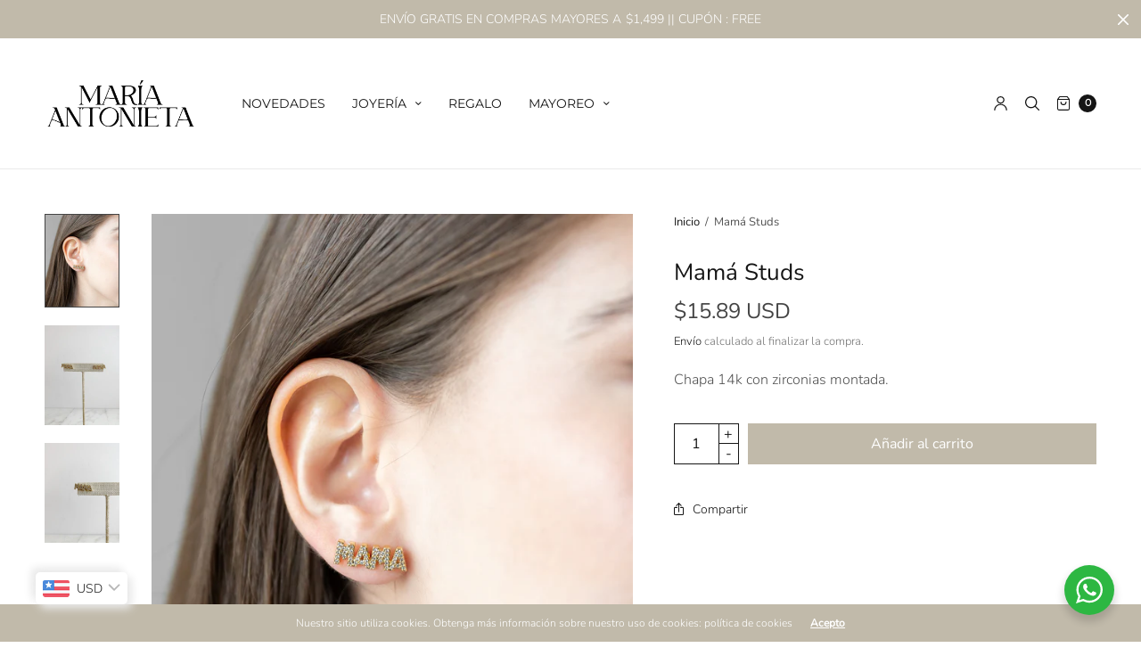

--- FILE ---
content_type: text/html; charset=utf-8
request_url: https://www.mariaantonietamx.com/products/product_e4299a85-99db-dae7-595a-2ba02ad1556f
body_size: 27340
content:
<!doctype html>
<html class="no-js" lang="es">
<head>
	<meta charset="utf-8">
	<meta http-equiv="X-UA-Compatible" content="IE=edge,chrome=1">
	<meta name="viewport" content="width=device-width, initial-scale=1, maximum-scale=5, viewport-fit=cover">
	<link rel="canonical" href="https://www.mariaantonietamx.com/products/product_e4299a85-99db-dae7-595a-2ba02ad1556f">
	<link rel="preconnect" href="https://cdn.shopify.com" crossorigin><link rel="icon" type="image/png" href="//www.mariaantonietamx.com/cdn/shop/files/ISOTIPO_MA_1.png?crop=center&height=32&v=1731114505&width=32"><title>
	Mamá Studs &ndash; Maria Antonieta Joyeria
	</title>

	
	<meta name="description" content="Chapa 14k con zirconias montada.">
	
<link rel="preconnect" href="https://fonts.shopifycdn.com" crossorigin>

<meta property="og:site_name" content="Maria Antonieta Joyeria">
<meta property="og:url" content="https://www.mariaantonietamx.com/products/product_e4299a85-99db-dae7-595a-2ba02ad1556f">
<meta property="og:title" content="Mamá Studs">
<meta property="og:type" content="product">
<meta property="og:description" content="Chapa 14k con zirconias montada."><meta property="og:image" content="http://www.mariaantonietamx.com/cdn/shop/products/mama.jpg?v=1714448220">
  <meta property="og:image:secure_url" content="https://www.mariaantonietamx.com/cdn/shop/products/mama.jpg?v=1714448220">
  <meta property="og:image:width" content="1080">
  <meta property="og:image:height" content="1350"><meta property="og:price:amount" content="280.00">
  <meta property="og:price:currency" content="MXN"><meta name="twitter:card" content="summary_large_image">
<meta name="twitter:title" content="Mamá Studs">
<meta name="twitter:description" content="Chapa 14k con zirconias montada.">


	<link href="//www.mariaantonietamx.com/cdn/shop/t/9/assets/app.css?v=38101409764562244461679025135" rel="stylesheet" type="text/css" media="all" />

	<style data-shopify>
	:root {
		--font-body-scale: 1.0;
		--font-heading-scale: 1.0;
	}

	@font-face {
  font-family: Nunito;
  font-weight: 300;
  font-style: normal;
  font-display: swap;
  src: url("//www.mariaantonietamx.com/cdn/fonts/nunito/nunito_n3.c1d7c2242f5519d084eafc479d7cc132bcc8c480.woff2") format("woff2"),
       url("//www.mariaantonietamx.com/cdn/fonts/nunito/nunito_n3.d543cae3671591d99f8b7ed9ea9ca8387fc73b09.woff") format("woff");
}

	
		@font-face {
  font-family: Montserrat;
  font-weight: 400;
  font-style: normal;
  font-display: swap;
  src: url("//www.mariaantonietamx.com/cdn/fonts/montserrat/montserrat_n4.81949fa0ac9fd2021e16436151e8eaa539321637.woff2") format("woff2"),
       url("//www.mariaantonietamx.com/cdn/fonts/montserrat/montserrat_n4.a6c632ca7b62da89c3594789ba828388aac693fe.woff") format("woff");
}

@font-face {
  font-family: Nunito;
  font-weight: 400;
  font-style: normal;
  font-display: swap;
  src: url("//www.mariaantonietamx.com/cdn/fonts/nunito/nunito_n4.fc49103dc396b42cae9460289072d384b6c6eb63.woff2") format("woff2"),
       url("//www.mariaantonietamx.com/cdn/fonts/nunito/nunito_n4.5d26d13beeac3116db2479e64986cdeea4c8fbdd.woff") format("woff");
}

@font-face {
  font-family: Nunito;
  font-weight: 300;
  font-style: italic;
  font-display: swap;
  src: url("//www.mariaantonietamx.com/cdn/fonts/nunito/nunito_i3.11db3ddffd5485d801b7a5d8a24c3b0e446751f1.woff2") format("woff2"),
       url("//www.mariaantonietamx.com/cdn/fonts/nunito/nunito_i3.7f37c552f86f3fb4c0aae0353840b033f9f464a0.woff") format("woff");
}

@font-face {
  font-family: Nunito;
  font-weight: 400;
  font-style: italic;
  font-display: swap;
  src: url("//www.mariaantonietamx.com/cdn/fonts/nunito/nunito_i4.fd53bf99043ab6c570187ed42d1b49192135de96.woff2") format("woff2"),
       url("//www.mariaantonietamx.com/cdn/fonts/nunito/nunito_i4.cb3876a003a73aaae5363bb3e3e99d45ec598cc6.woff") format("woff");
}

h1,h2,h3,h4,h5,h6,
	.h1,.h2,.h3,.h4,.h5,.h6,
	.cart-product-link {
		font-style: normal;
		font-weight: 300;
		font-family: Nunito;
	}
	body,
	p {
		font-style: normal;
		font-weight: 300;
		font-family: Nunito;
	}
	
	.header,
	.header .thb-full-menu {
		font-style: normal;
		font-weight: 400;
		font-family: Montserrat;
	}
	:root {
		--color-heading: #151515;
	}
	:root {
		--color-text: #151515;
		--color-text-rgb: 21, 21, 21;
	}
	:root {
		--color-price: #444;
	}
	:root {
		--color-border:  #eaeaea;
	}
	:root {
		--bg-body: #ffffff;
		--bg-body--darken: #f2f2f2;
	}
	:root {
		--color-link: #151515;
	}
	:root {
		--color-link-hover: #666666;
	}
	:root {
		--color-stars: #151515;
	}
	.badge {
		color: #ffffff;
	}
	.badge.onsale {
		background-color: #c1baaa;
	}
	.badge.out-of-stock {
		background-color: #c1baaa;
	}
	.form-notification.error {
		background-color: #f34040;
	}
	.form-notification.error,
	.form-notification.error a {
		color: #ffffff;
	}
	.form-notification.success {
		background-color: #02b249;
	}
	.form-notification.success,
	.form-notification.success a {
		color: #151515;
	}
	.header:not(.fixed),
	.header.hover,
	.header:hover {
		background-color: #ffffff;
	}
	.thb-full-menu .sub-menu {
		background-color: #ffffff;
	}
	.header.light-title:hover a,
	.header.light-title.hover a,
	.header:not(.light-title) a {
		color: #151515;
	}
	.thb-full-menu>li a:before {
		border-color: #151515;
	}
	.header.light-title:hover a:hover,
	.header.light-title.hover a:hover,
	.header:not(.light-title) a:hover {
		color: #666666;
	}
	.header #quick_cart svg {
		stroke: #151515;
	}
	.header #quick_profile svg,
	.header #quick_search svg {
		fill: #151515;
	}
	.mobile-toggle span {
		background: #151515;
	}
	.side-panel header {
		background-color: #f4f4f4;
	}
	.side-panel header h6 {
		color: #151515;
	}
	.side-panel header svg {
		fill: #151515;
	}
	#wrapper .click-capture {
		background-color: rgba(192, 192, 192, 0.6);
	}
	@media only screen and (max-width: 767px) {
		.section-margin,
		.spr-container {
			margin: 40px 0;
		}
		.thb-product-detail.product {
			margin-bottom: 40px;
		}
	}
	@media only screen and (min-width: 768px) {
		.section-margin,
		.spr-container {
			margin: 80px 0;
		}
		.thb-product-detail:not(.section-no-bottom-margin) {
			margin-bottom: 80px !important;
		}
	}
	.products .product h3 {
		font-size: 15px;
	}
	.thb-full-menu,
	.header .account-holder a {
		font-size: 14px;
	}
	.badge {
		border-radius: 0px;
	}
	:root {
		--button-solid-bg: #c1baaa;
		--button-solid-bg-hover: #d7d2c7
	}
	:root {
		--button-solid-text: #ffffff;
	}
	:root {
		--outline-button-color: #151515;
	}.thb-product-detail .product-information .stock.out-of-stock {
		border-color: #444;
		color: #444;
	}:root {
		--cart-remove: #db4141
	}</style>


	<script src="https://ajax.googleapis.com/ajax/libs/jquery/3.6.0/jquery.min.js"></script>
	<script>
		window.theme = window.theme || {};
		theme = {
			strings: {
				addToCart: "Añadir al carrito",
				soldOut: "Agotado",
				unavailable: "Indisponible"
			},
			settings: {
				money_with_currency_format:"\u003cspan class=money\u003e$ {{amount}}\u003c\/span\u003e"},
			routes: {
				cart_add_url: '/cart/add',
				search_url: '/search',
				cart_change_url: '/cart/change',
				cart_update_url: '/cart/update',
				predictive_search_url: '/search/suggest',
			}
		};
	</script>
	<script>window.performance && window.performance.mark && window.performance.mark('shopify.content_for_header.start');</script><meta name="google-site-verification" content="dicAQArPAhTvrnXw85H8B5X5cWjiGE1VqYos9pAYej0">
<meta name="google-site-verification" content="ZKEKuq7Wa1Cu_92w5O_W-b1q7ho25QONAOvm3LIOgRc">
<meta name="facebook-domain-verification" content="lh06l6wr7fdnzqx6o8mfnj646xk14w">
<meta name="google-site-verification" content="2rlSL8_823wuFM6FJdwpuJn-foB4vaRCpF5zfi2akQg">
<meta id="shopify-digital-wallet" name="shopify-digital-wallet" content="/65313112309/digital_wallets/dialog">
<meta name="shopify-checkout-api-token" content="c0093cdfc488f7280a7efaeab36600da">
<meta id="in-context-paypal-metadata" data-shop-id="65313112309" data-venmo-supported="false" data-environment="production" data-locale="es_ES" data-paypal-v4="true" data-currency="MXN">
<link rel="alternate" hreflang="x-default" href="https://www.mariaantonietamx.com/products/product_e4299a85-99db-dae7-595a-2ba02ad1556f">
<link rel="alternate" hreflang="es" href="https://www.mariaantonietamx.com/products/product_e4299a85-99db-dae7-595a-2ba02ad1556f">
<link rel="alternate" hreflang="es-CR" href="https://www.mariaantonietamx.com/es-cr/products/product_e4299a85-99db-dae7-595a-2ba02ad1556f">
<link rel="alternate" hreflang="es-HN" href="https://www.mariaantonietamx.com/es-hn/products/product_e4299a85-99db-dae7-595a-2ba02ad1556f">
<link rel="alternate" type="application/json+oembed" href="https://www.mariaantonietamx.com/products/product_e4299a85-99db-dae7-595a-2ba02ad1556f.oembed">
<script async="async" src="/checkouts/internal/preloads.js?locale=es-MX"></script>
<script id="shopify-features" type="application/json">{"accessToken":"c0093cdfc488f7280a7efaeab36600da","betas":["rich-media-storefront-analytics"],"domain":"www.mariaantonietamx.com","predictiveSearch":true,"shopId":65313112309,"locale":"es"}</script>
<script>var Shopify = Shopify || {};
Shopify.shop = "maria-antonieta-joyeria.myshopify.com";
Shopify.locale = "es";
Shopify.currency = {"active":"MXN","rate":"1.0"};
Shopify.country = "MX";
Shopify.theme = {"name":"BUEN TEMA","id":136616640757,"schema_name":"North","schema_version":"1.2.1","theme_store_id":null,"role":"main"};
Shopify.theme.handle = "null";
Shopify.theme.style = {"id":null,"handle":null};
Shopify.cdnHost = "www.mariaantonietamx.com/cdn";
Shopify.routes = Shopify.routes || {};
Shopify.routes.root = "/";</script>
<script type="module">!function(o){(o.Shopify=o.Shopify||{}).modules=!0}(window);</script>
<script>!function(o){function n(){var o=[];function n(){o.push(Array.prototype.slice.apply(arguments))}return n.q=o,n}var t=o.Shopify=o.Shopify||{};t.loadFeatures=n(),t.autoloadFeatures=n()}(window);</script>
<script id="shop-js-analytics" type="application/json">{"pageType":"product"}</script>
<script defer="defer" async type="module" src="//www.mariaantonietamx.com/cdn/shopifycloud/shop-js/modules/v2/client.init-shop-cart-sync_CvZOh8Af.es.esm.js"></script>
<script defer="defer" async type="module" src="//www.mariaantonietamx.com/cdn/shopifycloud/shop-js/modules/v2/chunk.common_3Rxs6Qxh.esm.js"></script>
<script type="module">
  await import("//www.mariaantonietamx.com/cdn/shopifycloud/shop-js/modules/v2/client.init-shop-cart-sync_CvZOh8Af.es.esm.js");
await import("//www.mariaantonietamx.com/cdn/shopifycloud/shop-js/modules/v2/chunk.common_3Rxs6Qxh.esm.js");

  window.Shopify.SignInWithShop?.initShopCartSync?.({"fedCMEnabled":true,"windoidEnabled":true});

</script>
<script>(function() {
  var isLoaded = false;
  function asyncLoad() {
    if (isLoaded) return;
    isLoaded = true;
    var urls = ["https:\/\/cdn.nfcube.com\/4383e526e3ed8bb56f3d6d3217aea972.js?shop=maria-antonieta-joyeria.myshopify.com","https:\/\/www.mariaantonietamx.com\/apps\/buckscc\/sdk.min.js?shop=maria-antonieta-joyeria.myshopify.com"];
    for (var i = 0; i < urls.length; i++) {
      var s = document.createElement('script');
      s.type = 'text/javascript';
      s.async = true;
      s.src = urls[i];
      var x = document.getElementsByTagName('script')[0];
      x.parentNode.insertBefore(s, x);
    }
  };
  if(window.attachEvent) {
    window.attachEvent('onload', asyncLoad);
  } else {
    window.addEventListener('load', asyncLoad, false);
  }
})();</script>
<script id="__st">var __st={"a":65313112309,"offset":-25200,"reqid":"2ac32df5-3e90-4544-a49f-5477a39b21e2-1768734613","pageurl":"www.mariaantonietamx.com\/products\/product_e4299a85-99db-dae7-595a-2ba02ad1556f","u":"c410f944ce07","p":"product","rtyp":"product","rid":7775225774325};</script>
<script>window.ShopifyPaypalV4VisibilityTracking = true;</script>
<script id="captcha-bootstrap">!function(){'use strict';const t='contact',e='account',n='new_comment',o=[[t,t],['blogs',n],['comments',n],[t,'customer']],c=[[e,'customer_login'],[e,'guest_login'],[e,'recover_customer_password'],[e,'create_customer']],r=t=>t.map((([t,e])=>`form[action*='/${t}']:not([data-nocaptcha='true']) input[name='form_type'][value='${e}']`)).join(','),a=t=>()=>t?[...document.querySelectorAll(t)].map((t=>t.form)):[];function s(){const t=[...o],e=r(t);return a(e)}const i='password',u='form_key',d=['recaptcha-v3-token','g-recaptcha-response','h-captcha-response',i],f=()=>{try{return window.sessionStorage}catch{return}},m='__shopify_v',_=t=>t.elements[u];function p(t,e,n=!1){try{const o=window.sessionStorage,c=JSON.parse(o.getItem(e)),{data:r}=function(t){const{data:e,action:n}=t;return t[m]||n?{data:e,action:n}:{data:t,action:n}}(c);for(const[e,n]of Object.entries(r))t.elements[e]&&(t.elements[e].value=n);n&&o.removeItem(e)}catch(o){console.error('form repopulation failed',{error:o})}}const l='form_type',E='cptcha';function T(t){t.dataset[E]=!0}const w=window,h=w.document,L='Shopify',v='ce_forms',y='captcha';let A=!1;((t,e)=>{const n=(g='f06e6c50-85a8-45c8-87d0-21a2b65856fe',I='https://cdn.shopify.com/shopifycloud/storefront-forms-hcaptcha/ce_storefront_forms_captcha_hcaptcha.v1.5.2.iife.js',D={infoText:'Protegido por hCaptcha',privacyText:'Privacidad',termsText:'Términos'},(t,e,n)=>{const o=w[L][v],c=o.bindForm;if(c)return c(t,g,e,D).then(n);var r;o.q.push([[t,g,e,D],n]),r=I,A||(h.body.append(Object.assign(h.createElement('script'),{id:'captcha-provider',async:!0,src:r})),A=!0)});var g,I,D;w[L]=w[L]||{},w[L][v]=w[L][v]||{},w[L][v].q=[],w[L][y]=w[L][y]||{},w[L][y].protect=function(t,e){n(t,void 0,e),T(t)},Object.freeze(w[L][y]),function(t,e,n,w,h,L){const[v,y,A,g]=function(t,e,n){const i=e?o:[],u=t?c:[],d=[...i,...u],f=r(d),m=r(i),_=r(d.filter((([t,e])=>n.includes(e))));return[a(f),a(m),a(_),s()]}(w,h,L),I=t=>{const e=t.target;return e instanceof HTMLFormElement?e:e&&e.form},D=t=>v().includes(t);t.addEventListener('submit',(t=>{const e=I(t);if(!e)return;const n=D(e)&&!e.dataset.hcaptchaBound&&!e.dataset.recaptchaBound,o=_(e),c=g().includes(e)&&(!o||!o.value);(n||c)&&t.preventDefault(),c&&!n&&(function(t){try{if(!f())return;!function(t){const e=f();if(!e)return;const n=_(t);if(!n)return;const o=n.value;o&&e.removeItem(o)}(t);const e=Array.from(Array(32),(()=>Math.random().toString(36)[2])).join('');!function(t,e){_(t)||t.append(Object.assign(document.createElement('input'),{type:'hidden',name:u})),t.elements[u].value=e}(t,e),function(t,e){const n=f();if(!n)return;const o=[...t.querySelectorAll(`input[type='${i}']`)].map((({name:t})=>t)),c=[...d,...o],r={};for(const[a,s]of new FormData(t).entries())c.includes(a)||(r[a]=s);n.setItem(e,JSON.stringify({[m]:1,action:t.action,data:r}))}(t,e)}catch(e){console.error('failed to persist form',e)}}(e),e.submit())}));const S=(t,e)=>{t&&!t.dataset[E]&&(n(t,e.some((e=>e===t))),T(t))};for(const o of['focusin','change'])t.addEventListener(o,(t=>{const e=I(t);D(e)&&S(e,y())}));const B=e.get('form_key'),M=e.get(l),P=B&&M;t.addEventListener('DOMContentLoaded',(()=>{const t=y();if(P)for(const e of t)e.elements[l].value===M&&p(e,B);[...new Set([...A(),...v().filter((t=>'true'===t.dataset.shopifyCaptcha))])].forEach((e=>S(e,t)))}))}(h,new URLSearchParams(w.location.search),n,t,e,['guest_login'])})(!0,!0)}();</script>
<script integrity="sha256-4kQ18oKyAcykRKYeNunJcIwy7WH5gtpwJnB7kiuLZ1E=" data-source-attribution="shopify.loadfeatures" defer="defer" src="//www.mariaantonietamx.com/cdn/shopifycloud/storefront/assets/storefront/load_feature-a0a9edcb.js" crossorigin="anonymous"></script>
<script data-source-attribution="shopify.dynamic_checkout.dynamic.init">var Shopify=Shopify||{};Shopify.PaymentButton=Shopify.PaymentButton||{isStorefrontPortableWallets:!0,init:function(){window.Shopify.PaymentButton.init=function(){};var t=document.createElement("script");t.src="https://www.mariaantonietamx.com/cdn/shopifycloud/portable-wallets/latest/portable-wallets.es.js",t.type="module",document.head.appendChild(t)}};
</script>
<script data-source-attribution="shopify.dynamic_checkout.buyer_consent">
  function portableWalletsHideBuyerConsent(e){var t=document.getElementById("shopify-buyer-consent"),n=document.getElementById("shopify-subscription-policy-button");t&&n&&(t.classList.add("hidden"),t.setAttribute("aria-hidden","true"),n.removeEventListener("click",e))}function portableWalletsShowBuyerConsent(e){var t=document.getElementById("shopify-buyer-consent"),n=document.getElementById("shopify-subscription-policy-button");t&&n&&(t.classList.remove("hidden"),t.removeAttribute("aria-hidden"),n.addEventListener("click",e))}window.Shopify?.PaymentButton&&(window.Shopify.PaymentButton.hideBuyerConsent=portableWalletsHideBuyerConsent,window.Shopify.PaymentButton.showBuyerConsent=portableWalletsShowBuyerConsent);
</script>
<script data-source-attribution="shopify.dynamic_checkout.cart.bootstrap">document.addEventListener("DOMContentLoaded",(function(){function t(){return document.querySelector("shopify-accelerated-checkout-cart, shopify-accelerated-checkout")}if(t())Shopify.PaymentButton.init();else{new MutationObserver((function(e,n){t()&&(Shopify.PaymentButton.init(),n.disconnect())})).observe(document.body,{childList:!0,subtree:!0})}}));
</script>
<script id='scb4127' type='text/javascript' async='' src='https://www.mariaantonietamx.com/cdn/shopifycloud/privacy-banner/storefront-banner.js'></script><link id="shopify-accelerated-checkout-styles" rel="stylesheet" media="screen" href="https://www.mariaantonietamx.com/cdn/shopifycloud/portable-wallets/latest/accelerated-checkout-backwards-compat.css" crossorigin="anonymous">
<style id="shopify-accelerated-checkout-cart">
        #shopify-buyer-consent {
  margin-top: 1em;
  display: inline-block;
  width: 100%;
}

#shopify-buyer-consent.hidden {
  display: none;
}

#shopify-subscription-policy-button {
  background: none;
  border: none;
  padding: 0;
  text-decoration: underline;
  font-size: inherit;
  cursor: pointer;
}

#shopify-subscription-policy-button::before {
  box-shadow: none;
}

      </style>

<script>window.performance && window.performance.mark && window.performance.mark('shopify.content_for_header.end');</script> <!-- Header hook for plugins -->

	<script>document.documentElement.className = document.documentElement.className.replace('no-js', 'js');</script>

<link rel="stylesheet" href="//www.mariaantonietamx.com/cdn/shop/t/9/assets/seedgrow-whatsapp-style.css?v=106839964115363569131679030031">
        <script>
        window.bucksCC = window.bucksCC || {};
        window.bucksCC.config = {}; window.bucksCC.reConvert = function () {};
        "function"!=typeof Object.assign&&(Object.assign=function(n){if(null==n)throw new TypeError("Cannot convert undefined or null to object");for(var r=Object(n),t=1;t<arguments.length;t++){var e=arguments[t];if(null!=e)for(var o in e)e.hasOwnProperty(o)&&(r[o]=e[o])}return r});
        Object.assign(window.bucksCC.config, {"id":null,"active":true,"userCurrency":"","selectedCurrencies":"[{\"USD\":\"US Dollar (USD)\"},{\"EUR\":\"Euro (EUR)\"},{\"GBP\":\"British Pound (GBP)\"},{\"CAD\":\"Canadian Dollar (CAD)\"},{\"MXN\":\"Mexican Peso (MXN)\"}]","autoSwitchCurrencyLocationBased":true,"moneyWithCurrencyFormat":true,"autoSwitchOnlyToPreferredCurrency":true,"showCurrencyCodesOnly":false,"displayPositionType":"floating","displayPosition":"bottom_left","customPosition":"","positionPlacement":"after","mobileDisplayPositionType":"floating","mobileDisplayPosition":"bottom_left","mobileCustomPosition":"","mobilePositionPlacement":"after","showInDesktop":true,"showInMobileDevice":true,"showOriginalPriceOnMouseHover":false,"customOptionsPlacement":false,"optionsPlacementType":"left_upwards","customOptionsPlacementMobile":false,"optionsPlacementTypeMobile":"left_upwards","cartNotificationStatus":true,"cartNotificationMessage":"We process all orders in {STORE_CURRENCY} and you will be checkout using the most current exchange rates.","cartNotificationBackgroundColor":"rgba(251,245,245,1)","cartNotificationTextColor":"rgba(30,30,30,1)","roundingDecimal":0.99,"priceRoundingType":"none","defaultCurrencyRounding":true,"integrateWithOtherApps":true,"themeType":"default","backgroundColor":"rgba(255,255,255,1)","textColor":"rgba(30,30,30,1)","hoverColor":"rgba(255,255,255,1)","borderStyle":"boxShadow","instantLoader":true,"darkMode":false,"flagStyle":"modern","flagTheme":"rounded","flagDisplayOption":"showFlagAndCurrency","trigger":"","watchUrls":"","expertSettings":"{\"css\":\"\"}"}, { money_format: "\u003cspan class=money\u003e$ {{amount}}\u003c\/span\u003e", money_with_currency_format: "\u003cspan class=money\u003e$ {{amount}} MXN\u003c\/span\u003e", userCurrency: "MXN" }); window.bucksCC.config.multiCurrencies = [];  window.bucksCC.config.multiCurrencies = "MXN".split(',') || ''; window.bucksCC.config.cartCurrency = "MXN" || ''; self.fetch||(self.fetch=function(e,n){return n=n||{},new Promise(function(t,s){var r=new XMLHttpRequest,o=[],u=[],i={},a=function(){return{ok:2==(r.status/100|0),statusText:r.statusText,status:r.status,url:r.responseURL,text:function(){return Promise.resolve(r.responseText)},json:function(){return Promise.resolve(JSON.parse(r.responseText))},blob:function(){return Promise.resolve(new Blob([r.response]))},clone:a,headers:{keys:function(){return o},entries:function(){return u},get:function(e){return i[e.toLowerCase()]},has:function(e){return e.toLowerCase()in i}}}};for(var c in r.open(n.method||"get",e,!0),r.onload=function(){r.getAllResponseHeaders().replace(/^(.*?):[^S\n]*([sS]*?)$/gm,function(e,n,t){o.push(n=n.toLowerCase()),u.push([n,t]),i[n]=i[n]?i[n]+","+t:t}),t(a())},r.onerror=s,r.withCredentials="include"==n.credentials,n.headers)r.setRequestHeader(c,n.headers[c]);r.send(n.body||null)})});!function(){function t(t){const e=document.createElement("style");e.innerText=t,document.head.appendChild(e)}function e(t){const e=document.createElement("script");e.type="text/javascript",e.text=t,document.head.appendChild(e),console.log("%cBUCKSCC: Instant Loader Activated ⚡️","background: #1c64f6; color: #fff; font-size: 12px; font-weight:bold; padding: 5px 10px; border-radius: 3px")}t("span.money{color: transparent;}"),setTimeout(function(){t("span.money{color: inherit !important}")},1500);let n=sessionStorage.getItem("bucksccHash");(n=n?JSON.parse(n):null)?e(n):fetch("https://www.mariaantonietamx.com/apps/buckscc/sdk.min.js?shop=maria-antonieta-joyeria.myshopify.com",{mode:"no-cors"}).then(function(t){return t.text()}).then(function(t){if((t||"").length>100){const o=JSON.stringify(t);sessionStorage.setItem("bucksccHash",o),n=t,e(t)}})}(); 
        </script>
            <!-- BEGIN app block: shopify://apps/bucks/blocks/app-embed/4f0a9b06-9da4-4a49-b378-2de9d23a3af3 -->
<script>
  window.bucksCC = window.bucksCC || {};
  window.bucksCC.metaConfig = {};
  window.bucksCC.reConvert = function() {};
  "function" != typeof Object.assign && (Object.assign = function(n) {
    if (null == n) 
      throw new TypeError("Cannot convert undefined or null to object");
    



    for (var r = Object(n), t = 1; t < arguments.length; t++) {
      var e = arguments[t];
      if (null != e) 
        for (var o in e) 
          e.hasOwnProperty(o) && (r[o] = e[o])
    }
    return r
  });

const bucks_validateJson = json => {
    let checkedJson;
    try {
        checkedJson = JSON.parse(json);
    } catch (error) { }
    return checkedJson;
};

  const bucks_encodedData = "";

  const bucks_myshopifyDomain = "www.mariaantonietamx.com";

  const decodedURI = atob(bucks_encodedData);
  const bucks_decodedString = decodeURIComponent(decodedURI);


  const bucks_parsedData = bucks_validateJson(bucks_decodedString) || {};
  Object.assign(window.bucksCC.metaConfig, {

    ... bucks_parsedData,
    money_format: "\u003cspan class=money\u003e$ {{amount}}\u003c\/span\u003e",
    money_with_currency_format: "\u003cspan class=money\u003e$ {{amount}} MXN\u003c\/span\u003e",
    userCurrency: "MXN"

  });
  window.bucksCC.reConvert = function() {};
  window.bucksCC.themeAppExtension = true;
  window.bucksCC.metaConfig.multiCurrencies = [];
  window.bucksCC.localization = {};
  
  

  window.bucksCC.localization.availableCountries = ["DE","AU","AT","BE","BO","CA","CZ","KR","CR","DK","EC","SV","AE","ES","US","FI","FR","GT","HN","IE","IL","IT","JP","MY","MX","NO","NZ","NL","PA","PE","PL","PT","HK","GB","SG","SE","CH"];
  window.bucksCC.localization.availableLanguages = ["es"];

  
  window.bucksCC.metaConfig.multiCurrencies = "MXN".split(',') || '';
  window.bucksCC.metaConfig.cartCurrency = "MXN" || '';

  if ((((window || {}).bucksCC || {}).metaConfig || {}).instantLoader) {
    self.fetch || (self.fetch = function(e, n) {
      return n = n || {},
      new Promise(function(t, s) {
        var r = new XMLHttpRequest,
          o = [],
          u = [],
          i = {},
          a = function() {
            return {
              ok: 2 == (r.status / 100 | 0),
              statusText: r.statusText,
              status: r.status,
              url: r.responseURL,
              text: function() {
                return Promise.resolve(r.responseText)
              },
              json: function() {
                return Promise.resolve(JSON.parse(r.responseText))
              },
              blob: function() {
                return Promise.resolve(new Blob([r.response]))
              },
              clone: a,
              headers: {
                keys: function() {
                  return o
                },
                entries: function() {
                  return u
                },
                get: function(e) {
                  return i[e.toLowerCase()]
                },
                has: function(e) {
                  return e.toLowerCase() in i
                }
              }
            }
          };
        for (var c in r.open(n.method || "get", e, !0), r.onload = function() {
          r.getAllResponseHeaders().replace(/^(.*?):[^S\n]*([sS]*?)$/gm, function(e, n, t) {
            o.push(n = n.toLowerCase()),
            u.push([n, t]),
            i[n] = i[n]
              ? i[n] + "," + t
              : t
          }),
          t(a())
        },
        r.onerror = s,
        r.withCredentials = "include" == n.credentials,
        n.headers) 
          r.setRequestHeader(c, n.headers[c]);
        r.send(n.body || null)
      })
    });
    !function() {
      function t(t) {
        const e = document.createElement("style");
        e.innerText = t,
        document.head.appendChild(e)
      }
      function e(t) {
        const e = document.createElement("script");
        e.type = "text/javascript",
        e.text = t,
        document.head.appendChild(e),
        console.log("%cBUCKSCC: Instant Loader Activated ⚡️", "background: #1c64f6; color: #fff; font-size: 12px; font-weight:bold; padding: 5px 10px; border-radius: 3px")
      }
      let n = sessionStorage.getItem("bucksccHash");
      (
        n = n
          ? JSON.parse(n)
          : null
      )
        ? e(n)
        : fetch(`https://${bucks_myshopifyDomain}/apps/buckscc/sdk.min.js`, {mode: "no-cors"}).then(function(t) {
          return t.text()
        }).then(function(t) {
          if ((t || "").length > 100) {
            const o = JSON.stringify(t);
            sessionStorage.setItem("bucksccHash", o),
            n = t,
            e(t)
          }
        })
    }();
  }

  const themeAppExLoadEvent = new Event("BUCKSCC_THEME-APP-EXTENSION_LOADED", { bubbles: true, cancelable: false });

  // Dispatch the custom event on the window
  window.dispatchEvent(themeAppExLoadEvent);

</script><!-- END app block --><script src="https://cdn.shopify.com/extensions/019ba2d3-5579-7382-9582-e9b49f858129/bucks-23/assets/widgetLoader.js" type="text/javascript" defer="defer"></script>
<link href="https://monorail-edge.shopifysvc.com" rel="dns-prefetch">
<script>(function(){if ("sendBeacon" in navigator && "performance" in window) {try {var session_token_from_headers = performance.getEntriesByType('navigation')[0].serverTiming.find(x => x.name == '_s').description;} catch {var session_token_from_headers = undefined;}var session_cookie_matches = document.cookie.match(/_shopify_s=([^;]*)/);var session_token_from_cookie = session_cookie_matches && session_cookie_matches.length === 2 ? session_cookie_matches[1] : "";var session_token = session_token_from_headers || session_token_from_cookie || "";function handle_abandonment_event(e) {var entries = performance.getEntries().filter(function(entry) {return /monorail-edge.shopifysvc.com/.test(entry.name);});if (!window.abandonment_tracked && entries.length === 0) {window.abandonment_tracked = true;var currentMs = Date.now();var navigation_start = performance.timing.navigationStart;var payload = {shop_id: 65313112309,url: window.location.href,navigation_start,duration: currentMs - navigation_start,session_token,page_type: "product"};window.navigator.sendBeacon("https://monorail-edge.shopifysvc.com/v1/produce", JSON.stringify({schema_id: "online_store_buyer_site_abandonment/1.1",payload: payload,metadata: {event_created_at_ms: currentMs,event_sent_at_ms: currentMs}}));}}window.addEventListener('pagehide', handle_abandonment_event);}}());</script>
<script id="web-pixels-manager-setup">(function e(e,d,r,n,o){if(void 0===o&&(o={}),!Boolean(null===(a=null===(i=window.Shopify)||void 0===i?void 0:i.analytics)||void 0===a?void 0:a.replayQueue)){var i,a;window.Shopify=window.Shopify||{};var t=window.Shopify;t.analytics=t.analytics||{};var s=t.analytics;s.replayQueue=[],s.publish=function(e,d,r){return s.replayQueue.push([e,d,r]),!0};try{self.performance.mark("wpm:start")}catch(e){}var l=function(){var e={modern:/Edge?\/(1{2}[4-9]|1[2-9]\d|[2-9]\d{2}|\d{4,})\.\d+(\.\d+|)|Firefox\/(1{2}[4-9]|1[2-9]\d|[2-9]\d{2}|\d{4,})\.\d+(\.\d+|)|Chrom(ium|e)\/(9{2}|\d{3,})\.\d+(\.\d+|)|(Maci|X1{2}).+ Version\/(15\.\d+|(1[6-9]|[2-9]\d|\d{3,})\.\d+)([,.]\d+|)( \(\w+\)|)( Mobile\/\w+|) Safari\/|Chrome.+OPR\/(9{2}|\d{3,})\.\d+\.\d+|(CPU[ +]OS|iPhone[ +]OS|CPU[ +]iPhone|CPU IPhone OS|CPU iPad OS)[ +]+(15[._]\d+|(1[6-9]|[2-9]\d|\d{3,})[._]\d+)([._]\d+|)|Android:?[ /-](13[3-9]|1[4-9]\d|[2-9]\d{2}|\d{4,})(\.\d+|)(\.\d+|)|Android.+Firefox\/(13[5-9]|1[4-9]\d|[2-9]\d{2}|\d{4,})\.\d+(\.\d+|)|Android.+Chrom(ium|e)\/(13[3-9]|1[4-9]\d|[2-9]\d{2}|\d{4,})\.\d+(\.\d+|)|SamsungBrowser\/([2-9]\d|\d{3,})\.\d+/,legacy:/Edge?\/(1[6-9]|[2-9]\d|\d{3,})\.\d+(\.\d+|)|Firefox\/(5[4-9]|[6-9]\d|\d{3,})\.\d+(\.\d+|)|Chrom(ium|e)\/(5[1-9]|[6-9]\d|\d{3,})\.\d+(\.\d+|)([\d.]+$|.*Safari\/(?![\d.]+ Edge\/[\d.]+$))|(Maci|X1{2}).+ Version\/(10\.\d+|(1[1-9]|[2-9]\d|\d{3,})\.\d+)([,.]\d+|)( \(\w+\)|)( Mobile\/\w+|) Safari\/|Chrome.+OPR\/(3[89]|[4-9]\d|\d{3,})\.\d+\.\d+|(CPU[ +]OS|iPhone[ +]OS|CPU[ +]iPhone|CPU IPhone OS|CPU iPad OS)[ +]+(10[._]\d+|(1[1-9]|[2-9]\d|\d{3,})[._]\d+)([._]\d+|)|Android:?[ /-](13[3-9]|1[4-9]\d|[2-9]\d{2}|\d{4,})(\.\d+|)(\.\d+|)|Mobile Safari.+OPR\/([89]\d|\d{3,})\.\d+\.\d+|Android.+Firefox\/(13[5-9]|1[4-9]\d|[2-9]\d{2}|\d{4,})\.\d+(\.\d+|)|Android.+Chrom(ium|e)\/(13[3-9]|1[4-9]\d|[2-9]\d{2}|\d{4,})\.\d+(\.\d+|)|Android.+(UC? ?Browser|UCWEB|U3)[ /]?(15\.([5-9]|\d{2,})|(1[6-9]|[2-9]\d|\d{3,})\.\d+)\.\d+|SamsungBrowser\/(5\.\d+|([6-9]|\d{2,})\.\d+)|Android.+MQ{2}Browser\/(14(\.(9|\d{2,})|)|(1[5-9]|[2-9]\d|\d{3,})(\.\d+|))(\.\d+|)|K[Aa][Ii]OS\/(3\.\d+|([4-9]|\d{2,})\.\d+)(\.\d+|)/},d=e.modern,r=e.legacy,n=navigator.userAgent;return n.match(d)?"modern":n.match(r)?"legacy":"unknown"}(),u="modern"===l?"modern":"legacy",c=(null!=n?n:{modern:"",legacy:""})[u],f=function(e){return[e.baseUrl,"/wpm","/b",e.hashVersion,"modern"===e.buildTarget?"m":"l",".js"].join("")}({baseUrl:d,hashVersion:r,buildTarget:u}),m=function(e){var d=e.version,r=e.bundleTarget,n=e.surface,o=e.pageUrl,i=e.monorailEndpoint;return{emit:function(e){var a=e.status,t=e.errorMsg,s=(new Date).getTime(),l=JSON.stringify({metadata:{event_sent_at_ms:s},events:[{schema_id:"web_pixels_manager_load/3.1",payload:{version:d,bundle_target:r,page_url:o,status:a,surface:n,error_msg:t},metadata:{event_created_at_ms:s}}]});if(!i)return console&&console.warn&&console.warn("[Web Pixels Manager] No Monorail endpoint provided, skipping logging."),!1;try{return self.navigator.sendBeacon.bind(self.navigator)(i,l)}catch(e){}var u=new XMLHttpRequest;try{return u.open("POST",i,!0),u.setRequestHeader("Content-Type","text/plain"),u.send(l),!0}catch(e){return console&&console.warn&&console.warn("[Web Pixels Manager] Got an unhandled error while logging to Monorail."),!1}}}}({version:r,bundleTarget:l,surface:e.surface,pageUrl:self.location.href,monorailEndpoint:e.monorailEndpoint});try{o.browserTarget=l,function(e){var d=e.src,r=e.async,n=void 0===r||r,o=e.onload,i=e.onerror,a=e.sri,t=e.scriptDataAttributes,s=void 0===t?{}:t,l=document.createElement("script"),u=document.querySelector("head"),c=document.querySelector("body");if(l.async=n,l.src=d,a&&(l.integrity=a,l.crossOrigin="anonymous"),s)for(var f in s)if(Object.prototype.hasOwnProperty.call(s,f))try{l.dataset[f]=s[f]}catch(e){}if(o&&l.addEventListener("load",o),i&&l.addEventListener("error",i),u)u.appendChild(l);else{if(!c)throw new Error("Did not find a head or body element to append the script");c.appendChild(l)}}({src:f,async:!0,onload:function(){if(!function(){var e,d;return Boolean(null===(d=null===(e=window.Shopify)||void 0===e?void 0:e.analytics)||void 0===d?void 0:d.initialized)}()){var d=window.webPixelsManager.init(e)||void 0;if(d){var r=window.Shopify.analytics;r.replayQueue.forEach((function(e){var r=e[0],n=e[1],o=e[2];d.publishCustomEvent(r,n,o)})),r.replayQueue=[],r.publish=d.publishCustomEvent,r.visitor=d.visitor,r.initialized=!0}}},onerror:function(){return m.emit({status:"failed",errorMsg:"".concat(f," has failed to load")})},sri:function(e){var d=/^sha384-[A-Za-z0-9+/=]+$/;return"string"==typeof e&&d.test(e)}(c)?c:"",scriptDataAttributes:o}),m.emit({status:"loading"})}catch(e){m.emit({status:"failed",errorMsg:(null==e?void 0:e.message)||"Unknown error"})}}})({shopId: 65313112309,storefrontBaseUrl: "https://www.mariaantonietamx.com",extensionsBaseUrl: "https://extensions.shopifycdn.com/cdn/shopifycloud/web-pixels-manager",monorailEndpoint: "https://monorail-edge.shopifysvc.com/unstable/produce_batch",surface: "storefront-renderer",enabledBetaFlags: ["2dca8a86"],webPixelsConfigList: [{"id":"533790965","configuration":"{\"config\":\"{\\\"pixel_id\\\":\\\"GT-PLHS8GP\\\",\\\"target_country\\\":\\\"MX\\\",\\\"gtag_events\\\":[{\\\"type\\\":\\\"purchase\\\",\\\"action_label\\\":\\\"MC-LJHHST5WKY\\\"},{\\\"type\\\":\\\"page_view\\\",\\\"action_label\\\":\\\"MC-LJHHST5WKY\\\"},{\\\"type\\\":\\\"view_item\\\",\\\"action_label\\\":\\\"MC-LJHHST5WKY\\\"}],\\\"enable_monitoring_mode\\\":false}\"}","eventPayloadVersion":"v1","runtimeContext":"OPEN","scriptVersion":"b2a88bafab3e21179ed38636efcd8a93","type":"APP","apiClientId":1780363,"privacyPurposes":[],"dataSharingAdjustments":{"protectedCustomerApprovalScopes":["read_customer_address","read_customer_email","read_customer_name","read_customer_personal_data","read_customer_phone"]}},{"id":"234881269","configuration":"{\"pixel_id\":\"1241775953243547\",\"pixel_type\":\"facebook_pixel\",\"metaapp_system_user_token\":\"-\"}","eventPayloadVersion":"v1","runtimeContext":"OPEN","scriptVersion":"ca16bc87fe92b6042fbaa3acc2fbdaa6","type":"APP","apiClientId":2329312,"privacyPurposes":["ANALYTICS","MARKETING","SALE_OF_DATA"],"dataSharingAdjustments":{"protectedCustomerApprovalScopes":["read_customer_address","read_customer_email","read_customer_name","read_customer_personal_data","read_customer_phone"]}},{"id":"shopify-app-pixel","configuration":"{}","eventPayloadVersion":"v1","runtimeContext":"STRICT","scriptVersion":"0450","apiClientId":"shopify-pixel","type":"APP","privacyPurposes":["ANALYTICS","MARKETING"]},{"id":"shopify-custom-pixel","eventPayloadVersion":"v1","runtimeContext":"LAX","scriptVersion":"0450","apiClientId":"shopify-pixel","type":"CUSTOM","privacyPurposes":["ANALYTICS","MARKETING"]}],isMerchantRequest: false,initData: {"shop":{"name":"Maria Antonieta Joyeria","paymentSettings":{"currencyCode":"MXN"},"myshopifyDomain":"maria-antonieta-joyeria.myshopify.com","countryCode":"MX","storefrontUrl":"https:\/\/www.mariaantonietamx.com"},"customer":null,"cart":null,"checkout":null,"productVariants":[{"price":{"amount":280.0,"currencyCode":"MXN"},"product":{"title":"Mamá Studs","vendor":"Maria Antonieta Joyeria","id":"7775225774325","untranslatedTitle":"Mamá Studs","url":"\/products\/product_e4299a85-99db-dae7-595a-2ba02ad1556f","type":"Aretes"},"id":"43003705262325","image":{"src":"\/\/www.mariaantonietamx.com\/cdn\/shop\/products\/mama.jpg?v=1714448220"},"sku":"A20","title":"Default Title","untranslatedTitle":"Default Title"}],"purchasingCompany":null},},"https://www.mariaantonietamx.com/cdn","fcfee988w5aeb613cpc8e4bc33m6693e112",{"modern":"","legacy":""},{"shopId":"65313112309","storefrontBaseUrl":"https:\/\/www.mariaantonietamx.com","extensionBaseUrl":"https:\/\/extensions.shopifycdn.com\/cdn\/shopifycloud\/web-pixels-manager","surface":"storefront-renderer","enabledBetaFlags":"[\"2dca8a86\"]","isMerchantRequest":"false","hashVersion":"fcfee988w5aeb613cpc8e4bc33m6693e112","publish":"custom","events":"[[\"page_viewed\",{}],[\"product_viewed\",{\"productVariant\":{\"price\":{\"amount\":280.0,\"currencyCode\":\"MXN\"},\"product\":{\"title\":\"Mamá Studs\",\"vendor\":\"Maria Antonieta Joyeria\",\"id\":\"7775225774325\",\"untranslatedTitle\":\"Mamá Studs\",\"url\":\"\/products\/product_e4299a85-99db-dae7-595a-2ba02ad1556f\",\"type\":\"Aretes\"},\"id\":\"43003705262325\",\"image\":{\"src\":\"\/\/www.mariaantonietamx.com\/cdn\/shop\/products\/mama.jpg?v=1714448220\"},\"sku\":\"A20\",\"title\":\"Default Title\",\"untranslatedTitle\":\"Default Title\"}}]]"});</script><script>
  window.ShopifyAnalytics = window.ShopifyAnalytics || {};
  window.ShopifyAnalytics.meta = window.ShopifyAnalytics.meta || {};
  window.ShopifyAnalytics.meta.currency = 'MXN';
  var meta = {"product":{"id":7775225774325,"gid":"gid:\/\/shopify\/Product\/7775225774325","vendor":"Maria Antonieta Joyeria","type":"Aretes","handle":"product_e4299a85-99db-dae7-595a-2ba02ad1556f","variants":[{"id":43003705262325,"price":28000,"name":"Mamá Studs","public_title":null,"sku":"A20"}],"remote":false},"page":{"pageType":"product","resourceType":"product","resourceId":7775225774325,"requestId":"2ac32df5-3e90-4544-a49f-5477a39b21e2-1768734613"}};
  for (var attr in meta) {
    window.ShopifyAnalytics.meta[attr] = meta[attr];
  }
</script>
<script class="analytics">
  (function () {
    var customDocumentWrite = function(content) {
      var jquery = null;

      if (window.jQuery) {
        jquery = window.jQuery;
      } else if (window.Checkout && window.Checkout.$) {
        jquery = window.Checkout.$;
      }

      if (jquery) {
        jquery('body').append(content);
      }
    };

    var hasLoggedConversion = function(token) {
      if (token) {
        return document.cookie.indexOf('loggedConversion=' + token) !== -1;
      }
      return false;
    }

    var setCookieIfConversion = function(token) {
      if (token) {
        var twoMonthsFromNow = new Date(Date.now());
        twoMonthsFromNow.setMonth(twoMonthsFromNow.getMonth() + 2);

        document.cookie = 'loggedConversion=' + token + '; expires=' + twoMonthsFromNow;
      }
    }

    var trekkie = window.ShopifyAnalytics.lib = window.trekkie = window.trekkie || [];
    if (trekkie.integrations) {
      return;
    }
    trekkie.methods = [
      'identify',
      'page',
      'ready',
      'track',
      'trackForm',
      'trackLink'
    ];
    trekkie.factory = function(method) {
      return function() {
        var args = Array.prototype.slice.call(arguments);
        args.unshift(method);
        trekkie.push(args);
        return trekkie;
      };
    };
    for (var i = 0; i < trekkie.methods.length; i++) {
      var key = trekkie.methods[i];
      trekkie[key] = trekkie.factory(key);
    }
    trekkie.load = function(config) {
      trekkie.config = config || {};
      trekkie.config.initialDocumentCookie = document.cookie;
      var first = document.getElementsByTagName('script')[0];
      var script = document.createElement('script');
      script.type = 'text/javascript';
      script.onerror = function(e) {
        var scriptFallback = document.createElement('script');
        scriptFallback.type = 'text/javascript';
        scriptFallback.onerror = function(error) {
                var Monorail = {
      produce: function produce(monorailDomain, schemaId, payload) {
        var currentMs = new Date().getTime();
        var event = {
          schema_id: schemaId,
          payload: payload,
          metadata: {
            event_created_at_ms: currentMs,
            event_sent_at_ms: currentMs
          }
        };
        return Monorail.sendRequest("https://" + monorailDomain + "/v1/produce", JSON.stringify(event));
      },
      sendRequest: function sendRequest(endpointUrl, payload) {
        // Try the sendBeacon API
        if (window && window.navigator && typeof window.navigator.sendBeacon === 'function' && typeof window.Blob === 'function' && !Monorail.isIos12()) {
          var blobData = new window.Blob([payload], {
            type: 'text/plain'
          });

          if (window.navigator.sendBeacon(endpointUrl, blobData)) {
            return true;
          } // sendBeacon was not successful

        } // XHR beacon

        var xhr = new XMLHttpRequest();

        try {
          xhr.open('POST', endpointUrl);
          xhr.setRequestHeader('Content-Type', 'text/plain');
          xhr.send(payload);
        } catch (e) {
          console.log(e);
        }

        return false;
      },
      isIos12: function isIos12() {
        return window.navigator.userAgent.lastIndexOf('iPhone; CPU iPhone OS 12_') !== -1 || window.navigator.userAgent.lastIndexOf('iPad; CPU OS 12_') !== -1;
      }
    };
    Monorail.produce('monorail-edge.shopifysvc.com',
      'trekkie_storefront_load_errors/1.1',
      {shop_id: 65313112309,
      theme_id: 136616640757,
      app_name: "storefront",
      context_url: window.location.href,
      source_url: "//www.mariaantonietamx.com/cdn/s/trekkie.storefront.cd680fe47e6c39ca5d5df5f0a32d569bc48c0f27.min.js"});

        };
        scriptFallback.async = true;
        scriptFallback.src = '//www.mariaantonietamx.com/cdn/s/trekkie.storefront.cd680fe47e6c39ca5d5df5f0a32d569bc48c0f27.min.js';
        first.parentNode.insertBefore(scriptFallback, first);
      };
      script.async = true;
      script.src = '//www.mariaantonietamx.com/cdn/s/trekkie.storefront.cd680fe47e6c39ca5d5df5f0a32d569bc48c0f27.min.js';
      first.parentNode.insertBefore(script, first);
    };
    trekkie.load(
      {"Trekkie":{"appName":"storefront","development":false,"defaultAttributes":{"shopId":65313112309,"isMerchantRequest":null,"themeId":136616640757,"themeCityHash":"8275959745196175910","contentLanguage":"es","currency":"MXN","eventMetadataId":"5e359eaf-e6eb-40b9-826c-792da057910d"},"isServerSideCookieWritingEnabled":true,"monorailRegion":"shop_domain","enabledBetaFlags":["65f19447"]},"Session Attribution":{},"S2S":{"facebookCapiEnabled":true,"source":"trekkie-storefront-renderer","apiClientId":580111}}
    );

    var loaded = false;
    trekkie.ready(function() {
      if (loaded) return;
      loaded = true;

      window.ShopifyAnalytics.lib = window.trekkie;

      var originalDocumentWrite = document.write;
      document.write = customDocumentWrite;
      try { window.ShopifyAnalytics.merchantGoogleAnalytics.call(this); } catch(error) {};
      document.write = originalDocumentWrite;

      window.ShopifyAnalytics.lib.page(null,{"pageType":"product","resourceType":"product","resourceId":7775225774325,"requestId":"2ac32df5-3e90-4544-a49f-5477a39b21e2-1768734613","shopifyEmitted":true});

      var match = window.location.pathname.match(/checkouts\/(.+)\/(thank_you|post_purchase)/)
      var token = match? match[1]: undefined;
      if (!hasLoggedConversion(token)) {
        setCookieIfConversion(token);
        window.ShopifyAnalytics.lib.track("Viewed Product",{"currency":"MXN","variantId":43003705262325,"productId":7775225774325,"productGid":"gid:\/\/shopify\/Product\/7775225774325","name":"Mamá Studs","price":"280.00","sku":"A20","brand":"Maria Antonieta Joyeria","variant":null,"category":"Aretes","nonInteraction":true,"remote":false},undefined,undefined,{"shopifyEmitted":true});
      window.ShopifyAnalytics.lib.track("monorail:\/\/trekkie_storefront_viewed_product\/1.1",{"currency":"MXN","variantId":43003705262325,"productId":7775225774325,"productGid":"gid:\/\/shopify\/Product\/7775225774325","name":"Mamá Studs","price":"280.00","sku":"A20","brand":"Maria Antonieta Joyeria","variant":null,"category":"Aretes","nonInteraction":true,"remote":false,"referer":"https:\/\/www.mariaantonietamx.com\/products\/product_e4299a85-99db-dae7-595a-2ba02ad1556f"});
      }
    });


        var eventsListenerScript = document.createElement('script');
        eventsListenerScript.async = true;
        eventsListenerScript.src = "//www.mariaantonietamx.com/cdn/shopifycloud/storefront/assets/shop_events_listener-3da45d37.js";
        document.getElementsByTagName('head')[0].appendChild(eventsListenerScript);

})();</script>
<script
  defer
  src="https://www.mariaantonietamx.com/cdn/shopifycloud/perf-kit/shopify-perf-kit-3.0.4.min.js"
  data-application="storefront-renderer"
  data-shop-id="65313112309"
  data-render-region="gcp-us-central1"
  data-page-type="product"
  data-theme-instance-id="136616640757"
  data-theme-name="North"
  data-theme-version="1.2.1"
  data-monorail-region="shop_domain"
  data-resource-timing-sampling-rate="10"
  data-shs="true"
  data-shs-beacon="true"
  data-shs-export-with-fetch="true"
  data-shs-logs-sample-rate="1"
  data-shs-beacon-endpoint="https://www.mariaantonietamx.com/api/collect"
></script>
</head>
<body class="template-product">
	<a class="screen-reader-shortcut" href="#main-content">Saltar al contenido</a>
	<div id="wrapper" class="open">
		<div id="shopify-section-announcement-bar" class="shopify-section announcement-section">

	<aside class="thb-global-notification"><div class="row">
			<div class="small-12 columns">
				<p>ENVÍO GRATIS EN COMPRAS MAYORES A $1,499 || CUPÓN : FREE</p>
			</div>
		</div>
		
		<a href="#" class="thb-notification-close" title="Cerrar">
<svg xmlns="http://www.w3.org/2000/svg" version="1.1" x="0" y="0" width="12" height="12" viewBox="1.1 1.1 12 12" enable-background="new 1.1 1.1 12 12" xml:space="preserve"><path d="M8.3 7.1l4.6-4.6c0.3-0.3 0.3-0.8 0-1.2 -0.3-0.3-0.8-0.3-1.2 0L7.1 5.9 2.5 1.3c-0.3-0.3-0.8-0.3-1.2 0 -0.3 0.3-0.3 0.8 0 1.2L5.9 7.1l-4.6 4.6c-0.3 0.3-0.3 0.8 0 1.2s0.8 0.3 1.2 0L7.1 8.3l4.6 4.6c0.3 0.3 0.8 0.3 1.2 0 0.3-0.3 0.3-0.8 0-1.2L8.3 7.1z"/></svg>
</a>
		

		<style data-shopify>
			
	    .thb-global-notification {
	      background: #c1baaa;
	    }
			

			
		    .thb-global-notification {
		      color: #ffffff;
		    }
				.thb-global-notification .thb-notification-close svg {
					fill: #ffffff;
				}
				
	  </style>
	</aside>
	


</div>
		<div id="shopify-section-header" class="shopify-section header-section"><header class="header style2">
  <div class="row align-center full-width-row">
		<div class="small-12 columns">
			<div class="header-grid">
		    <div class="hide-for-large toggle-holder">
					<a href="#mobile-menu" class="mobile-toggle" title="Alternar Menú Móvil">
						<span></span>
						<span></span>
						<span></span>
					</a>
				</div>
				<div class="logo-and-menu">
		      <div class="logo-holder">
		        
		          <a class="logolink" href="/">
								<img src="//www.mariaantonietamx.com/cdn/shop/files/image.png?v=1678999305" alt="Maria Antonieta Joyeria" class="logoimg bg--light" width="1280" height="720" loading="lazy"><img src="//www.mariaantonietamx.com/cdn/shop/files/LOGO_BLANCO_PAGINA.png?v=1678999261" alt="Maria Antonieta Joyeria" class="logoimg bg--dark" width="1280" height="720" loading="lazy">
		          </a>
		        
		      </div>
		      <nav class="menu-holder">
		        <ul class="thb-full-menu uppercase-false" role="menubar">
  
	  
	  
	  <li class="">
	    <a href="/collections/novedades" title="NOVEDADES">NOVEDADES</a>
	    
	  </li>
  
	  
	  
	  <li class="menu-item-has-children">
	    <a href="/collections/joyeria" title="JOYERÍA">JOYERÍA</a>
	    
		    <ul class="sub-menu" tabindex="-1">
	        
						
					  
		        <li class="" role="none">
		          <a href="/collections/aretes" title="Aretes" role="menuitem">Aretes</a>
							
		        </li>
					
						
					  
		        <li class="" role="none">
		          <a href="/collections/collares" title="Collares" role="menuitem">Collares</a>
							
		        </li>
					
						
					  
		        <li class="" role="none">
		          <a href="/collections/anillos" title="Anillos" role="menuitem">Anillos</a>
							
		        </li>
					
						
					  
		        <li class="" role="none">
		          <a href="/collections/pulseras" title="Pulseras" role="menuitem">Pulseras</a>
							
		        </li>
					
		    </ul>
	    
	  </li>
  
	  
	  
	  <li class="">
	    <a href="/collections/regalo" title="REGALO">REGALO</a>
	    
	  </li>
  
	  
	  
	  <li class="menu-item-has-children">
	    <a href="#" title="MAYOREO">MAYOREO</a>
	    
		    <ul class="sub-menu" tabindex="-1">
	        
						
					  
		        <li class="" role="none">
		          <a href="/pages/programa-de-mayoreo" title="Programa de Mayoreo" role="menuitem">Programa de Mayoreo</a>
							
		        </li>
					
						
					  
		        <li class="" role="none">
		          <a href="/pages/politica-de-envios-nacionales" title="Política de Envíos Nacionales" role="menuitem">Política de Envíos Nacionales</a>
							
		        </li>
					
						
					  
		        <li class="" role="none">
		          <a href="/pages/politica-de-envios-internacionales" title="Política De Envíos Internacionales" role="menuitem">Política De Envíos Internacionales</a>
							
		        </li>
					
		    </ul>
	    
	  </li>
  
</ul>

		      </nav>
		    </div>
		    <div class="account-holder has-icon-links uppercase-false">
	
	
	  
	    <a href="/account/login" id="quick_profile" title="
	    Acceso
	  ">
<svg version="1.1" xmlns="http://www.w3.org/2000/svg" xmlns:xlink="http://www.w3.org/1999/xlink" x="0px" y="0px"
 width="20px" height="22px" viewBox="2 1 20 22" enable-background="new 2 1 20 22" xml:space="preserve"><path d="M21.625,22.194c0,0.446-0.369,0.806-0.824,0.806c-0.457,0-0.826-0.359-0.826-0.806c0-4.296-3.57-7.78-7.975-7.78
	s-7.975,3.484-7.975,7.78C4.025,22.641,3.656,23,3.199,23c-0.455,0-0.824-0.359-0.824-0.806c0-5.185,4.309-9.389,9.625-9.389
	C17.316,12.806,21.625,17.01,21.625,22.194z M12,12.269c-3.189,0-5.775-2.521-5.775-5.634S8.811,1,12,1s5.775,2.521,5.775,5.634
	S15.189,12.269,12,12.269z M12,10.66c2.277,0,4.125-1.802,4.125-4.026c0-2.221-1.848-4.023-4.125-4.023
	c-2.279,0-4.125,1.802-4.125,4.023C7.875,8.858,9.721,10.66,12,10.66z"/>
</svg>
</a>
	  
	  
	    <a href="/search/#searchpopup" class="mfp-inline" id="quick_search" title="Búsqueda">
<svg version="1.1" xmlns="http://www.w3.org/2000/svg" xmlns:xlink="http://www.w3.org/1999/xlink" x="0px" y="0px"
 width="22px" height="22px" viewBox="1 1 22 22" enable-background="new 1 1 22 22" xml:space="preserve"><path stroke-width="0.1" stroke-miterlimit="10" d="M10.217,1c-5.08,0-9.216,4.137-9.216,9.217
	c0,5.079,4.136,9.215,9.216,9.215c2.22,0,4.261-0.795,5.853-2.11l5.406,5.417c0.348,0.349,0.916,0.349,1.264,0
	c0.348-0.348,0.348-0.916,0-1.264l-5.414-5.405c1.312-1.595,2.107-3.633,2.107-5.853C19.433,5.137,15.296,1,10.217,1L10.217,1z
	 M10.217,2.784c4.114,0,7.433,3.318,7.433,7.433s-3.318,7.432-7.433,7.432c-4.115,0-7.433-3.317-7.433-7.432
	S6.102,2.784,10.217,2.784z"/>
</svg>
</a>
	  
	  <a href="/cart" id="quick_cart">
<svg version="1.1" xmlns="http://www.w3.org/2000/svg" xmlns:xlink="http://www.w3.org/1999/xlink" x="0px" y="0px"
 width="19.5px" height="21.531px" viewBox="2.219 1.25 19.5 21.531" enable-background="new 2.219 1.25 19.5 21.531"
 xml:space="preserve"><path fill="none" stroke-width="1.5" stroke-linecap="round" stroke-linejoin="round" d="M6,2L3,6v14
  C3,21.104,3.896,22,5,22h14.001C20.104,22,21,21.104,21,19.999V6l-3-4H6z"/><line fill="none" stroke-width="1.5" stroke-linecap="round" stroke-linejoin="round" x1="3" y1="6" x2="21" y2="6"/><path fill="none" stroke-width="1.5" stroke-linecap="round" stroke-linejoin="round" d="M16,10
  c0,2.209-1.791,4.001-4,4.001S8,12.209,8,10"/>
</svg>
 <span class="float_count">0
</span></a>
	
</div>

			</div>
		</div>
  </div>
</header>



  <style data-shopify>
    .header .logolink .logoimg {
      max-height: 96px;
    }
  </style>


<!-- Start Mobile Menu -->
<nav id="mobile-menu" class="side-panel" role="dialog">
	<header>
		<h6>Menú</h6>
		<a href="#" class="thb-close" title="Cerrar">
<svg xmlns="http://www.w3.org/2000/svg" version="1.1" x="0" y="0" width="12" height="12" viewBox="1.1 1.1 12 12" enable-background="new 1.1 1.1 12 12" xml:space="preserve"><path d="M8.3 7.1l4.6-4.6c0.3-0.3 0.3-0.8 0-1.2 -0.3-0.3-0.8-0.3-1.2 0L7.1 5.9 2.5 1.3c-0.3-0.3-0.8-0.3-1.2 0 -0.3 0.3-0.3 0.8 0 1.2L5.9 7.1l-4.6 4.6c-0.3 0.3-0.3 0.8 0 1.2s0.8 0.3 1.2 0L7.1 8.3l4.6 4.6c0.3 0.3 0.8 0.3 1.2 0 0.3-0.3 0.3-0.8 0-1.2L8.3 7.1z"/></svg>
</a>
	</header>
	<div class="side-panel-content">
		
		<form role="search" method="get" class="searchform" action="/search">
			<fieldset>
				<input type="search" class="search-field pill" placeholder="Buscar" value="" name="q" autocomplete="off">
				<input type="hidden" name="options[prefix]" value="last">
				<button class="widget_subscribe_btn submit" type="submit">
<svg width="24" height="14" viewBox="0 0 24 14" fill="none" xmlns="http://www.w3.org/2000/svg"><path d="M1 7H23M23 7L17 1M23 7L17 13" stroke="var(--color-text)" stroke-width="1.5" stroke-linecap="round" stroke-linejoin="round"/></svg>
</button>
			</fieldset>
		</form>
		
    <ul class="mobile-menu">
			
			  
			  
			  <li class="">
					<div class="link-container">
				    <a href="/collections/novedades" title="NOVEDADES">NOVEDADES</a> 
					</div>
			    
			  </li>
		  
			  
			  
			  <li class="menu-item-has-children">
					<div class="link-container">
				    <a href="/collections/joyeria" title="JOYERÍA">JOYERÍA</a> <span></span>
					</div>
			    
				    <ul class="sub-menu">
			        
								
							  
				        <li class="" role="none">
									<div class="link-container">
					          <a href="/collections/aretes" title="Aretes" role="menuitem">Aretes</a>
									</div>
									
				        </li>
							
								
							  
				        <li class="" role="none">
									<div class="link-container">
					          <a href="/collections/collares" title="Collares" role="menuitem">Collares</a>
									</div>
									
				        </li>
							
								
							  
				        <li class="" role="none">
									<div class="link-container">
					          <a href="/collections/anillos" title="Anillos" role="menuitem">Anillos</a>
									</div>
									
				        </li>
							
								
							  
				        <li class="" role="none">
									<div class="link-container">
					          <a href="/collections/pulseras" title="Pulseras" role="menuitem">Pulseras</a>
									</div>
									
				        </li>
							
				    </ul>
			    
			  </li>
		  
			  
			  
			  <li class="">
					<div class="link-container">
				    <a href="/collections/regalo" title="REGALO">REGALO</a> 
					</div>
			    
			  </li>
		  
			  
			  
			  <li class="menu-item-has-children">
					<div class="link-container">
				    <a href="#" title="MAYOREO">MAYOREO</a> <span></span>
					</div>
			    
				    <ul class="sub-menu">
			        
								
							  
				        <li class="" role="none">
									<div class="link-container">
					          <a href="/pages/programa-de-mayoreo" title="Programa de Mayoreo" role="menuitem">Programa de Mayoreo</a>
									</div>
									
				        </li>
							
								
							  
				        <li class="" role="none">
									<div class="link-container">
					          <a href="/pages/politica-de-envios-nacionales" title="Política de Envíos Nacionales" role="menuitem">Política de Envíos Nacionales</a>
									</div>
									
				        </li>
							
								
							  
				        <li class="" role="none">
									<div class="link-container">
					          <a href="/pages/politica-de-envios-internacionales" title="Política De Envíos Internacionales" role="menuitem">Política De Envíos Internacionales</a>
									</div>
									
				        </li>
							
				    </ul>
			    
			  </li>
		  
    </ul>

		<ul class="mobile-menu mobile-secondary-menu">
			
			<li>
				
			    <a href="/account/login" class="">
			    Acceso
			  </a>
			  
			</li>
			
				
			
    </ul>
		<div class="social-links">
			
<a href="https://www.facebook.com/mariaantonietamx.finejewelry" class="social facebook" target="_blank" rel="noreferrer" title="Facebook"><i class="thb-icon-facebook"></i></a>



<a href="https://www.instagram.com/mariaantonieta.mx/?hl=es" class="social instagram" target="_blank" rel="noreferrer" title="Instagram"><i class="thb-icon-instagram"></i></a>






		</div>
	</div>
	<div class="thb-mobile-menu-switchers">
		

	</div>
</nav>
<!-- End Mobile Menu -->



</div>
		<div role="main" tabindex="-1" id="main-content">
			<section id="shopify-section-template--16716718932213__main" class="shopify-section product-section"><link href="//www.mariaantonietamx.com/cdn/shop/t/9/assets/productpage.css?v=126553456699597714551679025135" rel="stylesheet" type="text/css" media="all" />

<div class="thb-product-detail thb-product-style1 product ">

  <div class="row">
		<div class="small-12 large-7 columns">
      <div class="product-gallery-container"><div id="product-thumbnails" class="product-thumbnails carousel slick no-js-hidden" data-navigation="false" data-autoplay="false" data-columns="4" data-asnavfor="#product-images" data-infinite="false"><div
						data-id="30664483864821"
						class="product-thumbnail "
					>


<img
	class="lazyload "
	width="1080" height="1350"
	data-sizes="auto"
	
	data-src="//www.mariaantonietamx.com/cdn/shop/products/mama_20x_crop_center.jpg?v=1714448220"
	data-srcset="      //www.mariaantonietamx.com/cdn/shop/products/mama_168x_crop_center.jpg?v=1714448220 168w,  "
	
	alt=""
/>

<noscript>
<img width="1080" height="1350" sizes="auto" src="//www.mariaantonietamx.com/cdn/shop/products/mama_20x_crop_center.jpg?v=1714448220" srcset="      //www.mariaantonietamx.com/cdn/shop/products/mama_168x_crop_center.jpg?v=1714448220 168w,  " alt="" loading="lazy" />
</noscript>

</div><div
						data-id="30275974529269"
						class="product-thumbnail "
					>


<img
	class="lazyload "
	width="3024" height="4032"
	data-sizes="auto"
	
	data-src="//www.mariaantonietamx.com/cdn/shop/products/image_b7a8c3a6-c3cb-4153-b596-73251f6d4c92_20x_crop_center.jpg?v=1714448220"
	data-srcset="      //www.mariaantonietamx.com/cdn/shop/products/image_b7a8c3a6-c3cb-4153-b596-73251f6d4c92_168x_crop_center.jpg?v=1714448220 168w,  "
	
	alt=""
/>

<noscript>
<img width="3024" height="4032" sizes="auto" src="//www.mariaantonietamx.com/cdn/shop/products/image_b7a8c3a6-c3cb-4153-b596-73251f6d4c92_20x_crop_center.jpg?v=1714448220" srcset="      //www.mariaantonietamx.com/cdn/shop/products/image_b7a8c3a6-c3cb-4153-b596-73251f6d4c92_168x_crop_center.jpg?v=1714448220 168w,  " alt="" loading="lazy" />
</noscript>

</div><div
						data-id="30275975708917"
						class="product-thumbnail "
					>


<img
	class="lazyload "
	width="3024" height="4032"
	data-sizes="auto"
	
	data-src="//www.mariaantonietamx.com/cdn/shop/products/image_bf06c070-0ce3-4c60-89f4-b52d5101faaf_20x_crop_center.jpg?v=1714448220"
	data-srcset="      //www.mariaantonietamx.com/cdn/shop/products/image_bf06c070-0ce3-4c60-89f4-b52d5101faaf_168x_crop_center.jpg?v=1714448220 168w,  "
	
	alt=""
/>

<noscript>
<img width="3024" height="4032" sizes="auto" src="//www.mariaantonietamx.com/cdn/shop/products/image_bf06c070-0ce3-4c60-89f4-b52d5101faaf_20x_crop_center.jpg?v=1714448220" srcset="      //www.mariaantonietamx.com/cdn/shop/products/image_bf06c070-0ce3-4c60-89f4-b52d5101faaf_168x_crop_center.jpg?v=1714448220 168w,  " alt="" loading="lazy" />
</noscript>

</div></div><div class="product-image-container">
          <div id="product-images" class="product-images carousel slick" data-navigation="true" data-autoplay="false" data-columns="1" data-asnavfor="#product-thumbnails" data-image-feature="lightbox"><div
								data-full="//www.mariaantonietamx.com/cdn/shop/products/mama.jpg?v=1714448220"
								class="product-image "
							>
										<div class="product-single__media product-single__media-image"><a href="//www.mariaantonietamx.com/cdn/shop/products/mama.jpg?v=1714448220">


<img
	class="lazyload "
	width="1080" height="1350"
	data-sizes="auto"
	
	data-src="//www.mariaantonietamx.com/cdn/shop/products/mama_20x_crop_center.jpg?v=1714448220"
	data-srcset="      //www.mariaantonietamx.com/cdn/shop/products/mama_320x_crop_center.jpg?v=1714448220 320w,      //www.mariaantonietamx.com/cdn/shop/products/mama_640x_crop_center.jpg?v=1714448220 640w,      //www.mariaantonietamx.com/cdn/shop/products/mama_960x_crop_center.jpg?v=1714448220 960w,  "
	
	alt=""
/>

<noscript>
<img width="1080" height="1350" sizes="auto" src="//www.mariaantonietamx.com/cdn/shop/products/mama_20x_crop_center.jpg?v=1714448220" srcset="      //www.mariaantonietamx.com/cdn/shop/products/mama_320x_crop_center.jpg?v=1714448220 320w,      //www.mariaantonietamx.com/cdn/shop/products/mama_640x_crop_center.jpg?v=1714448220 640w,      //www.mariaantonietamx.com/cdn/shop/products/mama_960x_crop_center.jpg?v=1714448220 960w,  " alt="" loading="lazy" />
</noscript>

</a></div>
									
              </div><div
								data-full="//www.mariaantonietamx.com/cdn/shop/products/image_b7a8c3a6-c3cb-4153-b596-73251f6d4c92.jpg?v=1714448220"
								class="product-image "
							>
										<div class="product-single__media product-single__media-image"><a href="//www.mariaantonietamx.com/cdn/shop/products/image_b7a8c3a6-c3cb-4153-b596-73251f6d4c92.jpg?v=1714448220">


<img
	class="lazyload "
	width="3024" height="4032"
	data-sizes="auto"
	
	data-src="//www.mariaantonietamx.com/cdn/shop/products/image_b7a8c3a6-c3cb-4153-b596-73251f6d4c92_20x_crop_center.jpg?v=1714448220"
	data-srcset="      //www.mariaantonietamx.com/cdn/shop/products/image_b7a8c3a6-c3cb-4153-b596-73251f6d4c92_320x_crop_center.jpg?v=1714448220 320w,      //www.mariaantonietamx.com/cdn/shop/products/image_b7a8c3a6-c3cb-4153-b596-73251f6d4c92_640x_crop_center.jpg?v=1714448220 640w,      //www.mariaantonietamx.com/cdn/shop/products/image_b7a8c3a6-c3cb-4153-b596-73251f6d4c92_960x_crop_center.jpg?v=1714448220 960w,  "
	
	alt=""
/>

<noscript>
<img width="3024" height="4032" sizes="auto" src="//www.mariaantonietamx.com/cdn/shop/products/image_b7a8c3a6-c3cb-4153-b596-73251f6d4c92_20x_crop_center.jpg?v=1714448220" srcset="      //www.mariaantonietamx.com/cdn/shop/products/image_b7a8c3a6-c3cb-4153-b596-73251f6d4c92_320x_crop_center.jpg?v=1714448220 320w,      //www.mariaantonietamx.com/cdn/shop/products/image_b7a8c3a6-c3cb-4153-b596-73251f6d4c92_640x_crop_center.jpg?v=1714448220 640w,      //www.mariaantonietamx.com/cdn/shop/products/image_b7a8c3a6-c3cb-4153-b596-73251f6d4c92_960x_crop_center.jpg?v=1714448220 960w,  " alt="" loading="lazy" />
</noscript>

</a></div>
									
              </div><div
								data-full="//www.mariaantonietamx.com/cdn/shop/products/image_bf06c070-0ce3-4c60-89f4-b52d5101faaf.jpg?v=1714448220"
								class="product-image "
							>
										<div class="product-single__media product-single__media-image"><a href="//www.mariaantonietamx.com/cdn/shop/products/image_bf06c070-0ce3-4c60-89f4-b52d5101faaf.jpg?v=1714448220">


<img
	class="lazyload "
	width="3024" height="4032"
	data-sizes="auto"
	
	data-src="//www.mariaantonietamx.com/cdn/shop/products/image_bf06c070-0ce3-4c60-89f4-b52d5101faaf_20x_crop_center.jpg?v=1714448220"
	data-srcset="      //www.mariaantonietamx.com/cdn/shop/products/image_bf06c070-0ce3-4c60-89f4-b52d5101faaf_320x_crop_center.jpg?v=1714448220 320w,      //www.mariaantonietamx.com/cdn/shop/products/image_bf06c070-0ce3-4c60-89f4-b52d5101faaf_640x_crop_center.jpg?v=1714448220 640w,      //www.mariaantonietamx.com/cdn/shop/products/image_bf06c070-0ce3-4c60-89f4-b52d5101faaf_960x_crop_center.jpg?v=1714448220 960w,  "
	
	alt=""
/>

<noscript>
<img width="3024" height="4032" sizes="auto" src="//www.mariaantonietamx.com/cdn/shop/products/image_bf06c070-0ce3-4c60-89f4-b52d5101faaf_20x_crop_center.jpg?v=1714448220" srcset="      //www.mariaantonietamx.com/cdn/shop/products/image_bf06c070-0ce3-4c60-89f4-b52d5101faaf_320x_crop_center.jpg?v=1714448220 320w,      //www.mariaantonietamx.com/cdn/shop/products/image_bf06c070-0ce3-4c60-89f4-b52d5101faaf_640x_crop_center.jpg?v=1714448220 640w,      //www.mariaantonietamx.com/cdn/shop/products/image_bf06c070-0ce3-4c60-89f4-b52d5101faaf_960x_crop_center.jpg?v=1714448220 960w,  " alt="" loading="lazy" />
</noscript>

</a></div>
									
              </div></div>
				</div>
      </div>
    </div>
    <div class="small-12 large-5 columns product-information">
			<form method="post" action="/cart/add" id="product_form_7775225774325" accept-charset="UTF-8" class="shopify-product-form" enctype="multipart/form-data"><input type="hidden" name="form_type" value="product" /><input type="hidden" name="utf8" value="✓" />
				

					
		      	
<nav class="north-breadcrumb" aria-label="breadcrumbs">
  <a href="/" title="Inicio">Inicio</a>
  
	
  
    <i>/</i>
    Mamá Studs
  
  
	
  
	
	
</nav>


					
					
					
					
					
					
					
					
					
				

					
					
		      	<h1 class="product_title uppercase-false" >Mamá Studs</h1>
					
					
					
					
					
					
					
					
				

					
					
					
						<div class="product-price-container" >
							<span class="price">
		
<ins><span class="amount"><span class=money>$ 280.00 MXN</span></span></ins>
	<small class="unit-price  hidden">
		<span></span>
    <span class="unit-price-separator">/</span>
		<span>
    </span>
	</small>
</span>
<div class="product__tax caption"><a href="/policies/shipping-policy">Envío</a> calculado al finalizar la compra.
</div></div>
					
					
					
					
					
					
					
				

					
					
					
					

					
					
					
					
					
				

					
					
					
					
		      	 <div class="product-short-description rte" ><p>Chapa 14k con zirconias montada.</p></div>
					
					
					
					
					
					
				

					
					
					
					
					
						<div >
		      		<div class="variations">
		<input name="id" id="productSelect" type="hidden" value="43003705262325" />
	
	<noscript class="product-form__noscript-wrapper-template--16716718932213__main">
		<div class="product-form__input hidden">
			<label for="Variants-template--16716718932213__main">Variantes Del Producto</label>
			<div class="select">
				<select name="id" id="Variants-template--16716718932213__main" class="select__select"><option
							selected="selected"
							
							value="43003705262325"
						>
							Default Title

							- $ 280.00
						</option></select>
			</div>
		</div>
	</noscript>
</div>

						</div>
					
					
					
					
					
				

					
					
					
					
					
					
						<div >
			      	 <script>
theme.product_json = {"id":7775225774325,"title":"Mamá Studs","handle":"product_e4299a85-99db-dae7-595a-2ba02ad1556f","description":"\u003cp\u003eChapa 14k con zirconias montada.\u003c\/p\u003e","published_at":"2022-07-19T19:45:36-07:00","created_at":"2022-07-18T17:02:54-07:00","vendor":"Maria Antonieta Joyeria","type":"Aretes","tags":[],"price":28000,"price_min":28000,"price_max":28000,"available":true,"price_varies":false,"compare_at_price":null,"compare_at_price_min":0,"compare_at_price_max":0,"compare_at_price_varies":false,"variants":[{"id":43003705262325,"title":"Default Title","option1":"Default Title","option2":null,"option3":null,"sku":"A20","requires_shipping":true,"taxable":true,"featured_image":null,"available":true,"name":"Mamá Studs","public_title":null,"options":["Default Title"],"price":28000,"weight":0,"compare_at_price":null,"inventory_management":"shopify","barcode":"05262325","requires_selling_plan":false,"selling_plan_allocations":[]}],"images":["\/\/www.mariaantonietamx.com\/cdn\/shop\/products\/mama.jpg?v=1714448220","\/\/www.mariaantonietamx.com\/cdn\/shop\/products\/image_b7a8c3a6-c3cb-4153-b596-73251f6d4c92.jpg?v=1714448220","\/\/www.mariaantonietamx.com\/cdn\/shop\/products\/image_bf06c070-0ce3-4c60-89f4-b52d5101faaf.jpg?v=1714448220"],"featured_image":"\/\/www.mariaantonietamx.com\/cdn\/shop\/products\/mama.jpg?v=1714448220","options":["Title"],"media":[{"alt":null,"id":30664483864821,"position":1,"preview_image":{"aspect_ratio":0.8,"height":1350,"width":1080,"src":"\/\/www.mariaantonietamx.com\/cdn\/shop\/products\/mama.jpg?v=1714448220"},"aspect_ratio":0.8,"height":1350,"media_type":"image","src":"\/\/www.mariaantonietamx.com\/cdn\/shop\/products\/mama.jpg?v=1714448220","width":1080},{"alt":null,"id":30275974529269,"position":2,"preview_image":{"aspect_ratio":0.75,"height":4032,"width":3024,"src":"\/\/www.mariaantonietamx.com\/cdn\/shop\/products\/image_b7a8c3a6-c3cb-4153-b596-73251f6d4c92.jpg?v=1714448220"},"aspect_ratio":0.75,"height":4032,"media_type":"image","src":"\/\/www.mariaantonietamx.com\/cdn\/shop\/products\/image_b7a8c3a6-c3cb-4153-b596-73251f6d4c92.jpg?v=1714448220","width":3024},{"alt":null,"id":30275975708917,"position":3,"preview_image":{"aspect_ratio":0.75,"height":4032,"width":3024,"src":"\/\/www.mariaantonietamx.com\/cdn\/shop\/products\/image_bf06c070-0ce3-4c60-89f4-b52d5101faaf.jpg?v=1714448220"},"aspect_ratio":0.75,"height":4032,"media_type":"image","src":"\/\/www.mariaantonietamx.com\/cdn\/shop\/products\/image_bf06c070-0ce3-4c60-89f4-b52d5101faaf.jpg?v=1714448220","width":3024}],"requires_selling_plan":false,"selling_plan_groups":[],"content":"\u003cp\u003eChapa 14k con zirconias montada.\u003c\/p\u003e"}
</script>

<div class="product-add-to-cart-container">
		<div class="form-notification error" style="display:none;"></div>
    <div class="add_to_cart_holder"><div class="quantity">
        <input type="number" id="Quantity" name="quantity" class="qty" value="1" min="1">
      </div><button type="submit" name="add" id="AddToCart" class="single_add_to_cart_button button"><span>Añadir al carrito</span></button>
    </div></div>


<div class="pickup-availability-wrapper">
</div>

							
						</div>
					
					
					
					
				

					
					
					
					
					
					
					
					
						 <div class="product_meta">
  
  
  
</div>

					
					
				

					
					
					
					
					
					
					
		      	 




<aside class="share-article">
  <a class="thb_share" tabindex="0">
    
<svg xmlns="http://www.w3.org/2000/svg" xmlns:xlink="http://www.w3.org/1999/xlink" x="0px" y="0px" width="11px" height="14px" viewBox="0 0 11 14" enable-background="new 0 0 11 14" xml:space="preserve" fill="var(--color-link)">
<path d="M3.197,3.702l1.808-1.918v8.446c0,0.289,0.222,0.525,0.495,0.525s0.495-0.236,0.495-0.525V1.784l1.808,1.918
	c0.097,0.103,0.223,0.154,0.35,0.154s0.254-0.052,0.351-0.154c0.193-0.204,0.193-0.537,0-0.742L5.851,0.144
	C5.761,0.048,5.637-0.01,5.5-0.01S5.239,0.048,5.149,0.144L2.498,2.959c-0.194,0.205-0.194,0.538,0,0.742
	C2.691,3.908,3.004,3.908,3.197,3.702z M9.713,4.847H7.455c-0.273,0-0.495,0.234-0.495,0.525c0,0.289,0.222,0.524,0.495,0.524h2.258
	c0.164,0,0.297,0.142,0.297,0.315v6.412c0,0.174-0.133,0.314-0.297,0.314H1.287c-0.164,0-0.297-0.141-0.297-0.314V6.212
	c0-0.174,0.133-0.315,0.297-0.315h2.258c0.273,0,0.495-0.235,0.495-0.524c0-0.291-0.222-0.525-0.495-0.525H1.287
	C0.577,4.847,0,5.459,0,6.212v6.412c0,0.754,0.577,1.365,1.287,1.365h8.426c0.71,0,1.287-0.611,1.287-1.365V6.212
	C11,5.459,10.423,4.847,9.713,4.847z"></path>
</svg>

    Compartir
  </a>
  <div class="icons">
    <div class="inner">
      
      <a href="http://www.facebook.com/sharer.php?u=https://www.mariaantonietamx.com/products/product_e4299a85-99db-dae7-595a-2ba02ad1556f" class="facebook social"><i class="thb-icon-facebook"></i></a>
      
      
      <a href="https://twitter.com/intent/tweet?text=Mam%C3%A1%20Studs&amp;url=https://www.mariaantonietamx.com/products/product_e4299a85-99db-dae7-595a-2ba02ad1556f" class="twitter social "><i class="thb-icon-twitter"></i></a>
      
      
      <a href="http://pinterest.com/pin/create/link/?url=https://www.mariaantonietamx.com/products/product_e4299a85-99db-dae7-595a-2ba02ad1556f&amp;media=//www.mariaantonietamx.com/cdn/shop/products/mama.jpg?crop=center&height=1024&v=1714448220&width=1024&amp;description=Mam%C3%A1%20Studs" class="pinterest social" data-pin-no-hover="true"><i class="thb-icon-pinterest"></i></a>
      
      
      <a href="https://www.linkedin.com/cws/share?url=https://www.mariaantonietamx.com/products/product_e4299a85-99db-dae7-595a-2ba02ad1556f" class="linkedin social"><i class="thb-icon-linkedin"></i></a>
      
      
      <a href="https://wa.me/?text=Mam%C3%A1%20Studs%20https://www.mariaantonietamx.com/products/product_e4299a85-99db-dae7-595a-2ba02ad1556f" class="whatsapp social" data-action="share/whatsapp/share"><i class="thb-icon-whatsapp"></i></a>
      
    </div>
  </div>
</aside>

					
					
					
				
			<input type="hidden" name="product-id" value="7775225774325" /><input type="hidden" name="section-id" value="template--16716718932213__main" /></form>
    </div>
  </div>
	
</div>


<script type="application/ld+json">
  {
    "@context": "http://schema.org/",
    "@type": "Product",
    "name": "Mamá Studs",
    "url": "https:\/\/www.mariaantonietamx.com\/products\/product_e4299a85-99db-dae7-595a-2ba02ad1556f",
    "image": [
        "https:\/\/www.mariaantonietamx.com\/cdn\/shop\/products\/mama_1080x.jpg?v=1714448220"
      ],
    "description": "Chapa 14k con zirconias montada.",
    "sku": "A20",
    "brand": {
      "@type": "Thing",
      "name": "Maria Antonieta Joyeria"
    },
    "offers": [{
          "@type" : "Offer","sku": "A20","availability" : "http://schema.org/InStock",
          "price" : 280.0,
          "priceCurrency" : "MXN",
          "url" : "https:\/\/www.mariaantonietamx.com\/products\/product_e4299a85-99db-dae7-595a-2ba02ad1556f?variant=43003705262325"
        }
]
  }
</script>

</section>
		</div>
		<div id="shopify-section-footer" class="shopify-section">

<footer class="footer" id="footer">
	<style data-shopify>
		.footer {
			--footer-bg:#c1baaa;
			--footer-text: #eaeaea;
			--footer-text-rgb: 234, 234, 234;
			--footer-link: #ffffff;
			--footer-link-hover: #eceef4;
			--footer-border: #c1baaa;
		}
	</style>
  <div class="row align-middle">
    <div class="small-12 medium-7 columns footer-left-side">
			

			
	      <ul class="thb-footer-menu">
		      
		        <li>
		          <a href="/blogs/preguntas-frecuentes" title="Preguntas Frecuentes">Preguntas Frecuentes</a>
		        </li>
		      
		        <li>
		          <a href="/pages/politica-de-envios" title="Politica de Envios ">Politica de Envios </a>
		        </li>
		      
		        <li>
		          <a href="/pages/politica-de-cambios-o-devolucion" title="Política de Cambios o Devolución ">Política de Cambios o Devolución </a>
		        </li>
		      
		        <li>
		          <a href="/pages/envios-internacionales" title="Envíos Internacionales">Envíos Internacionales</a>
		        </li>
		      
	      </ul>
			
    </div>
    <div class="small-12 medium-5 columns footer-right-side">
		 	<div class="footer-social-icons">
<a href="https://www.facebook.com/mariaantonietamx.finejewelry" class="social facebook" target="_blank" rel="noreferrer" title="Facebook"><i class="thb-icon-facebook"></i></a>



<a href="https://www.instagram.com/mariaantonieta.mx/?hl=es" class="social instagram" target="_blank" rel="noreferrer" title="Instagram"><i class="thb-icon-instagram"></i></a>






</div>
		</div>
  </div>
	<div class="row">
    <div class="small-12 columns">
			<hr />
		</div>
	</div>
	<div class="row align-middle">
    <div class="small-12 medium-6 columns footer-left-side">
      <div class="thb-footer-copyright"><p>&copy; 2026 Maria Antonieta Joyeria,  <a target="_blank" rel="nofollow" href="https://es.shopify.com?utm_campaign=poweredby&amp;utm_medium=shopify&amp;utm_source=onlinestore">Tecnología de Shopify</a></p></div>
    </div>
    <div class="small-12 medium-6 columns footer-right-side"><div class="footer-payment-icons"><figure class="paymenttypes"><svg class="payment-icons__icon" xmlns="http://www.w3.org/2000/svg" role="img" aria-labelledby="pi-american_express" viewBox="0 0 38 24" width="38" height="24"><title id="pi-american_express">American Express</title><path fill="#000" d="M35 0H3C1.3 0 0 1.3 0 3v18c0 1.7 1.4 3 3 3h32c1.7 0 3-1.3 3-3V3c0-1.7-1.4-3-3-3Z" opacity=".07"/><path fill="#006FCF" d="M35 1c1.1 0 2 .9 2 2v18c0 1.1-.9 2-2 2H3c-1.1 0-2-.9-2-2V3c0-1.1.9-2 2-2h32Z"/><path fill="#FFF" d="M22.012 19.936v-8.421L37 11.528v2.326l-1.732 1.852L37 17.573v2.375h-2.766l-1.47-1.622-1.46 1.628-9.292-.02Z"/><path fill="#006FCF" d="M23.013 19.012v-6.57h5.572v1.513h-3.768v1.028h3.678v1.488h-3.678v1.01h3.768v1.531h-5.572Z"/><path fill="#006FCF" d="m28.557 19.012 3.083-3.289-3.083-3.282h2.386l1.884 2.083 1.89-2.082H37v.051l-3.017 3.23L37 18.92v.093h-2.307l-1.917-2.103-1.898 2.104h-2.321Z"/><path fill="#FFF" d="M22.71 4.04h3.614l1.269 2.881V4.04h4.46l.77 2.159.771-2.159H37v8.421H19l3.71-8.421Z"/><path fill="#006FCF" d="m23.395 4.955-2.916 6.566h2l.55-1.315h2.98l.55 1.315h2.05l-2.904-6.566h-2.31Zm.25 3.777.875-2.09.873 2.09h-1.748Z"/><path fill="#006FCF" d="M28.581 11.52V4.953l2.811.01L32.84 9l1.456-4.046H37v6.565l-1.74.016v-4.51l-1.644 4.494h-1.59L30.35 7.01v4.51h-1.768Z"/></svg>
</figure><figure class="paymenttypes"><svg class="payment-icons__icon" version="1.1" xmlns="http://www.w3.org/2000/svg" role="img" x="0" y="0" width="38" height="24" viewBox="0 0 165.521 105.965" xml:space="preserve" aria-labelledby="pi-apple_pay"><title id="pi-apple_pay">Apple Pay</title><path fill="#000" d="M150.698 0H14.823c-.566 0-1.133 0-1.698.003-.477.004-.953.009-1.43.022-1.039.028-2.087.09-3.113.274a10.51 10.51 0 0 0-2.958.975 9.932 9.932 0 0 0-4.35 4.35 10.463 10.463 0 0 0-.975 2.96C.113 9.611.052 10.658.024 11.696a70.22 70.22 0 0 0-.022 1.43C0 13.69 0 14.256 0 14.823v76.318c0 .567 0 1.132.002 1.699.003.476.009.953.022 1.43.028 1.036.09 2.084.275 3.11a10.46 10.46 0 0 0 .974 2.96 9.897 9.897 0 0 0 1.83 2.52 9.874 9.874 0 0 0 2.52 1.83c.947.483 1.917.79 2.96.977 1.025.183 2.073.245 3.112.273.477.011.953.017 1.43.02.565.004 1.132.004 1.698.004h135.875c.565 0 1.132 0 1.697-.004.476-.002.952-.009 1.431-.02 1.037-.028 2.085-.09 3.113-.273a10.478 10.478 0 0 0 2.958-.977 9.955 9.955 0 0 0 4.35-4.35c.483-.947.789-1.917.974-2.96.186-1.026.246-2.074.274-3.11.013-.477.02-.954.022-1.43.004-.567.004-1.132.004-1.699V14.824c0-.567 0-1.133-.004-1.699a63.067 63.067 0 0 0-.022-1.429c-.028-1.038-.088-2.085-.274-3.112a10.4 10.4 0 0 0-.974-2.96 9.94 9.94 0 0 0-4.35-4.35A10.52 10.52 0 0 0 156.939.3c-1.028-.185-2.076-.246-3.113-.274a71.417 71.417 0 0 0-1.431-.022C151.83 0 151.263 0 150.698 0z" /><path fill="#FFF" d="M150.698 3.532l1.672.003c.452.003.905.008 1.36.02.793.022 1.719.065 2.583.22.75.135 1.38.34 1.984.648a6.392 6.392 0 0 1 2.804 2.807c.306.6.51 1.226.645 1.983.154.854.197 1.783.218 2.58.013.45.019.9.02 1.36.005.557.005 1.113.005 1.671v76.318c0 .558 0 1.114-.004 1.682-.002.45-.008.9-.02 1.35-.022.796-.065 1.725-.221 2.589a6.855 6.855 0 0 1-.645 1.975 6.397 6.397 0 0 1-2.808 2.807c-.6.306-1.228.511-1.971.645-.881.157-1.847.2-2.574.22-.457.01-.912.017-1.379.019-.555.004-1.113.004-1.669.004H14.801c-.55 0-1.1 0-1.66-.004a74.993 74.993 0 0 1-1.35-.018c-.744-.02-1.71-.064-2.584-.22a6.938 6.938 0 0 1-1.986-.65 6.337 6.337 0 0 1-1.622-1.18 6.355 6.355 0 0 1-1.178-1.623 6.935 6.935 0 0 1-.646-1.985c-.156-.863-.2-1.788-.22-2.578a66.088 66.088 0 0 1-.02-1.355l-.003-1.327V14.474l.002-1.325a66.7 66.7 0 0 1 .02-1.357c.022-.792.065-1.717.222-2.587a6.924 6.924 0 0 1 .646-1.981c.304-.598.7-1.144 1.18-1.623a6.386 6.386 0 0 1 1.624-1.18 6.96 6.96 0 0 1 1.98-.646c.865-.155 1.792-.198 2.586-.22.452-.012.905-.017 1.354-.02l1.677-.003h135.875" /><g><g><path fill="#000" d="M43.508 35.77c1.404-1.755 2.356-4.112 2.105-6.52-2.054.102-4.56 1.355-6.012 3.112-1.303 1.504-2.456 3.959-2.156 6.266 2.306.2 4.61-1.152 6.063-2.858" /><path fill="#000" d="M45.587 39.079c-3.35-.2-6.196 1.9-7.795 1.9-1.6 0-4.049-1.8-6.698-1.751-3.447.05-6.645 2-8.395 5.1-3.598 6.2-.95 15.4 2.55 20.45 1.699 2.5 3.747 5.25 6.445 5.151 2.55-.1 3.549-1.65 6.647-1.65 3.097 0 3.997 1.65 6.696 1.6 2.798-.05 4.548-2.5 6.247-5 1.95-2.85 2.747-5.6 2.797-5.75-.05-.05-5.396-2.101-5.446-8.251-.05-5.15 4.198-7.6 4.398-7.751-2.399-3.548-6.147-3.948-7.447-4.048" /></g><g><path fill="#000" d="M78.973 32.11c7.278 0 12.347 5.017 12.347 12.321 0 7.33-5.173 12.373-12.529 12.373h-8.058V69.62h-5.822V32.11h14.062zm-8.24 19.807h6.68c5.07 0 7.954-2.729 7.954-7.46 0-4.73-2.885-7.434-7.928-7.434h-6.706v14.894z" /><path fill="#000" d="M92.764 61.847c0-4.809 3.665-7.564 10.423-7.98l7.252-.442v-2.08c0-3.04-2.001-4.704-5.562-4.704-2.938 0-5.07 1.507-5.51 3.82h-5.252c.157-4.86 4.731-8.395 10.918-8.395 6.654 0 10.995 3.483 10.995 8.89v18.663h-5.38v-4.497h-.13c-1.534 2.937-4.914 4.782-8.579 4.782-5.406 0-9.175-3.222-9.175-8.057zm17.675-2.417v-2.106l-6.472.416c-3.64.234-5.536 1.585-5.536 3.95 0 2.288 1.975 3.77 5.068 3.77 3.95 0 6.94-2.522 6.94-6.03z" /><path fill="#000" d="M120.975 79.652v-4.496c.364.051 1.247.103 1.715.103 2.573 0 4.029-1.09 4.913-3.899l.52-1.663-9.852-27.293h6.082l6.863 22.146h.13l6.862-22.146h5.927l-10.216 28.67c-2.34 6.577-5.017 8.735-10.683 8.735-.442 0-1.872-.052-2.261-.157z" /></g></g></svg>
</figure><figure class="paymenttypes"><svg class="payment-icons__icon" viewBox="0 0 38 24" xmlns="http://www.w3.org/2000/svg" role="img" width="38" height="24" aria-labelledby="pi-diners_club"><title id="pi-diners_club">Diners Club</title><path opacity=".07" d="M35 0H3C1.3 0 0 1.3 0 3v18c0 1.7 1.4 3 3 3h32c1.7 0 3-1.3 3-3V3c0-1.7-1.4-3-3-3z"/><path fill="#fff" d="M35 1c1.1 0 2 .9 2 2v18c0 1.1-.9 2-2 2H3c-1.1 0-2-.9-2-2V3c0-1.1.9-2 2-2h32"/><path d="M12 12v3.7c0 .3-.2.3-.5.2-1.9-.8-3-3.3-2.3-5.4.4-1.1 1.2-2 2.3-2.4.4-.2.5-.1.5.2V12zm2 0V8.3c0-.3 0-.3.3-.2 2.1.8 3.2 3.3 2.4 5.4-.4 1.1-1.2 2-2.3 2.4-.4.2-.4.1-.4-.2V12zm7.2-7H13c3.8 0 6.8 3.1 6.8 7s-3 7-6.8 7h8.2c3.8 0 6.8-3.1 6.8-7s-3-7-6.8-7z" fill="#3086C8"/></svg></figure><figure class="paymenttypes"><svg class="payment-icons__icon" viewBox="0 0 38 24" width="38" height="24" role="img" aria-labelledby="pi-discover" fill="none" xmlns="http://www.w3.org/2000/svg"><title id="pi-discover">Discover</title><path fill="#000" opacity=".07" d="M35 0H3C1.3 0 0 1.3 0 3v18c0 1.7 1.4 3 3 3h32c1.7 0 3-1.3 3-3V3c0-1.7-1.4-3-3-3z"/><path d="M35 1c1.1 0 2 .9 2 2v18c0 1.1-.9 2-2 2H3c-1.1 0-2-.9-2-2V3c0-1.1.9-2 2-2h32z" fill="#fff"/><path d="M3.57 7.16H2v5.5h1.57c.83 0 1.43-.2 1.96-.63.63-.52 1-1.3 1-2.11-.01-1.63-1.22-2.76-2.96-2.76zm1.26 4.14c-.34.3-.77.44-1.47.44h-.29V8.1h.29c.69 0 1.11.12 1.47.44.37.33.59.84.59 1.37 0 .53-.22 1.06-.59 1.39zm2.19-4.14h1.07v5.5H7.02v-5.5zm3.69 2.11c-.64-.24-.83-.4-.83-.69 0-.35.34-.61.8-.61.32 0 .59.13.86.45l.56-.73c-.46-.4-1.01-.61-1.62-.61-.97 0-1.72.68-1.72 1.58 0 .76.35 1.15 1.35 1.51.42.15.63.25.74.31.21.14.32.34.32.57 0 .45-.35.78-.83.78-.51 0-.92-.26-1.17-.73l-.69.67c.49.73 1.09 1.05 1.9 1.05 1.11 0 1.9-.74 1.9-1.81.02-.89-.35-1.29-1.57-1.74zm1.92.65c0 1.62 1.27 2.87 2.9 2.87.46 0 .86-.09 1.34-.32v-1.26c-.43.43-.81.6-1.29.6-1.08 0-1.85-.78-1.85-1.9 0-1.06.79-1.89 1.8-1.89.51 0 .9.18 1.34.62V7.38c-.47-.24-.86-.34-1.32-.34-1.61 0-2.92 1.28-2.92 2.88zm12.76.94l-1.47-3.7h-1.17l2.33 5.64h.58l2.37-5.64h-1.16l-1.48 3.7zm3.13 1.8h3.04v-.93h-1.97v-1.48h1.9v-.93h-1.9V8.1h1.97v-.94h-3.04v5.5zm7.29-3.87c0-1.03-.71-1.62-1.95-1.62h-1.59v5.5h1.07v-2.21h.14l1.48 2.21h1.32l-1.73-2.32c.81-.17 1.26-.72 1.26-1.56zm-2.16.91h-.31V8.03h.33c.67 0 1.03.28 1.03.82 0 .55-.36.85-1.05.85z" fill="#231F20"/><path d="M20.16 12.86a2.931 2.931 0 100-5.862 2.931 2.931 0 000 5.862z" fill="url(#pi-paint0_linear)"/><path opacity=".65" d="M20.16 12.86a2.931 2.931 0 100-5.862 2.931 2.931 0 000 5.862z" fill="url(#pi-paint1_linear)"/><path d="M36.57 7.506c0-.1-.07-.15-.18-.15h-.16v.48h.12v-.19l.14.19h.14l-.16-.2c.06-.01.1-.06.1-.13zm-.2.07h-.02v-.13h.02c.06 0 .09.02.09.06 0 .05-.03.07-.09.07z" fill="#231F20"/><path d="M36.41 7.176c-.23 0-.42.19-.42.42 0 .23.19.42.42.42.23 0 .42-.19.42-.42 0-.23-.19-.42-.42-.42zm0 .77c-.18 0-.34-.15-.34-.35 0-.19.15-.35.34-.35.18 0 .33.16.33.35 0 .19-.15.35-.33.35z" fill="#231F20"/><path d="M37 12.984S27.09 19.873 8.976 23h26.023a2 2 0 002-1.984l.024-3.02L37 12.985z" fill="#F48120"/><defs><linearGradient id="pi-paint0_linear" x1="21.657" y1="12.275" x2="19.632" y2="9.104" gradientUnits="userSpaceOnUse"><stop stop-color="#F89F20"/><stop offset=".25" stop-color="#F79A20"/><stop offset=".533" stop-color="#F68D20"/><stop offset=".62" stop-color="#F58720"/><stop offset=".723" stop-color="#F48120"/><stop offset="1" stop-color="#F37521"/></linearGradient><linearGradient id="pi-paint1_linear" x1="21.338" y1="12.232" x2="18.378" y2="6.446" gradientUnits="userSpaceOnUse"><stop stop-color="#F58720"/><stop offset=".359" stop-color="#E16F27"/><stop offset=".703" stop-color="#D4602C"/><stop offset=".982" stop-color="#D05B2E"/></linearGradient></defs></svg></figure><figure class="paymenttypes"><svg class="payment-icons__icon" xmlns="http://www.w3.org/2000/svg" role="img" viewBox="0 0 38 24" width="38" height="24" aria-labelledby="pi-google_pay"><title id="pi-google_pay">Google Pay</title><path d="M35 0H3C1.3 0 0 1.3 0 3v18c0 1.7 1.4 3 3 3h32c1.7 0 3-1.3 3-3V3c0-1.7-1.4-3-3-3z" fill="#000" opacity=".07"/><path d="M35 1c1.1 0 2 .9 2 2v18c0 1.1-.9 2-2 2H3c-1.1 0-2-.9-2-2V3c0-1.1.9-2 2-2h32" fill="#FFF"/><path d="M18.093 11.976v3.2h-1.018v-7.9h2.691a2.447 2.447 0 0 1 1.747.692 2.28 2.28 0 0 1 .11 3.224l-.11.116c-.47.447-1.098.69-1.747.674l-1.673-.006zm0-3.732v2.788h1.698c.377.012.741-.135 1.005-.404a1.391 1.391 0 0 0-1.005-2.354l-1.698-.03zm6.484 1.348c.65-.03 1.286.188 1.778.613.445.43.682 1.03.65 1.649v3.334h-.969v-.766h-.049a1.93 1.93 0 0 1-1.673.931 2.17 2.17 0 0 1-1.496-.533 1.667 1.667 0 0 1-.613-1.324 1.606 1.606 0 0 1 .613-1.336 2.746 2.746 0 0 1 1.698-.515c.517-.02 1.03.093 1.49.331v-.208a1.134 1.134 0 0 0-.417-.901 1.416 1.416 0 0 0-.98-.368 1.545 1.545 0 0 0-1.319.717l-.895-.564a2.488 2.488 0 0 1 2.182-1.06zM23.29 13.52a.79.79 0 0 0 .337.662c.223.176.5.269.785.263.429-.001.84-.17 1.146-.472.305-.286.478-.685.478-1.103a2.047 2.047 0 0 0-1.324-.374 1.716 1.716 0 0 0-1.03.294.883.883 0 0 0-.392.73zm9.286-3.75l-3.39 7.79h-1.048l1.281-2.728-2.224-5.062h1.103l1.612 3.885 1.569-3.885h1.097z" fill="#5F6368"/><path d="M13.986 11.284c0-.308-.024-.616-.073-.92h-4.29v1.747h2.451a2.096 2.096 0 0 1-.9 1.373v1.134h1.464a4.433 4.433 0 0 0 1.348-3.334z" fill="#4285F4"/><path d="M9.629 15.721a4.352 4.352 0 0 0 3.01-1.097l-1.466-1.14a2.752 2.752 0 0 1-4.094-1.44H5.577v1.17a4.53 4.53 0 0 0 4.052 2.507z" fill="#34A853"/><path d="M7.079 12.05a2.709 2.709 0 0 1 0-1.735v-1.17H5.577a4.505 4.505 0 0 0 0 4.075l1.502-1.17z" fill="#FBBC04"/><path d="M9.629 8.44a2.452 2.452 0 0 1 1.74.68l1.3-1.293a4.37 4.37 0 0 0-3.065-1.183 4.53 4.53 0 0 0-4.027 2.5l1.502 1.171a2.715 2.715 0 0 1 2.55-1.875z" fill="#EA4335"/></svg>
</figure><figure class="paymenttypes"><svg class="payment-icons__icon" width="38" height="24" role="img" aria-labelledby="pi-jcb" viewBox="0 0 38 24" xmlns="http://www.w3.org/2000/svg"><title id="pi-jcb">JCB</title><g fill="none" fill-rule="evenodd"><g fill-rule="nonzero"><path d="M35 0H3C1.3 0 0 1.3 0 3v18c0 1.7 1.4 3 3 3h32c1.7 0 3-1.3 3-3V3c0-1.7-1.4-3-3-3z" fill="#000" opacity=".07"/><path d="M35 1c1.1 0 2 .9 2 2v18c0 1.1-.9 2-2 2H3c-1.1 0-2-.9-2-2V3c0-1.1.9-2 2-2h32" fill="#FFF"/></g><path d="M11.5 5H15v11.5a2.5 2.5 0 0 1-2.5 2.5H9V7.5A2.5 2.5 0 0 1 11.5 5z" fill="#006EBC"/><path d="M18.5 5H22v11.5a2.5 2.5 0 0 1-2.5 2.5H16V7.5A2.5 2.5 0 0 1 18.5 5z" fill="#F00036"/><path d="M25.5 5H29v11.5a2.5 2.5 0 0 1-2.5 2.5H23V7.5A2.5 2.5 0 0 1 25.5 5z" fill="#2AB419"/><path d="M10.755 14.5c-1.06 0-2.122-.304-2.656-.987l.78-.676c.068 1.133 3.545 1.24 3.545-.19V9.5h1.802v3.147c0 .728-.574 1.322-1.573 1.632-.466.144-1.365.221-1.898.221zm8.116 0c-.674 0-1.388-.107-1.965-.366-.948-.425-1.312-1.206-1.3-2.199.012-1.014.436-1.782 1.468-2.165 1.319-.49 3.343-.261 3.926.27v.972c-.572-.521-1.958-.898-2.919-.46-.494.226-.737.917-.744 1.448-.006.56.245 1.252.744 1.497.953.467 2.39.04 2.919-.441v1.01c-.358.255-1.253.434-2.129.434zm8.679-2.587c.37-.235.582-.567.582-1.005 0-.438-.116-.687-.348-.939-.206-.207-.58-.469-1.238-.469H23v5h3.546c.696 0 1.097-.23 1.315-.415.283-.25.426-.53.426-.96 0-.431-.155-.908-.737-1.212zm-1.906-.281h-1.428v-1.444h1.495c.956 0 .944 1.444-.067 1.444zm.288 2.157h-1.716v-1.513h1.716c.986 0 1.083 1.513 0 1.513z" fill="#FFF" fill-rule="nonzero"/></g></svg></figure><figure class="paymenttypes"><svg class="payment-icons__icon" viewBox="0 0 38 24" xmlns="http://www.w3.org/2000/svg" role="img" width="38" height="24" aria-labelledby="pi-master"><title id="pi-master">Mastercard</title><path opacity=".07" d="M35 0H3C1.3 0 0 1.3 0 3v18c0 1.7 1.4 3 3 3h32c1.7 0 3-1.3 3-3V3c0-1.7-1.4-3-3-3z"/><path fill="#fff" d="M35 1c1.1 0 2 .9 2 2v18c0 1.1-.9 2-2 2H3c-1.1 0-2-.9-2-2V3c0-1.1.9-2 2-2h32"/><circle fill="#EB001B" cx="15" cy="12" r="7"/><circle fill="#F79E1B" cx="23" cy="12" r="7"/><path fill="#FF5F00" d="M22 12c0-2.4-1.2-4.5-3-5.7-1.8 1.3-3 3.4-3 5.7s1.2 4.5 3 5.7c1.8-1.2 3-3.3 3-5.7z"/></svg></figure><figure class="paymenttypes"><svg class="payment-icons__icon" viewBox="0 0 38 24" xmlns="http://www.w3.org/2000/svg" width="38" height="24" role="img" aria-labelledby="pi-paypal"><title id="pi-paypal">PayPal</title><path opacity=".07" d="M35 0H3C1.3 0 0 1.3 0 3v18c0 1.7 1.4 3 3 3h32c1.7 0 3-1.3 3-3V3c0-1.7-1.4-3-3-3z"/><path fill="#fff" d="M35 1c1.1 0 2 .9 2 2v18c0 1.1-.9 2-2 2H3c-1.1 0-2-.9-2-2V3c0-1.1.9-2 2-2h32"/><path fill="#003087" d="M23.9 8.3c.2-1 0-1.7-.6-2.3-.6-.7-1.7-1-3.1-1h-4.1c-.3 0-.5.2-.6.5L14 15.6c0 .2.1.4.3.4H17l.4-3.4 1.8-2.2 4.7-2.1z"/><path fill="#3086C8" d="M23.9 8.3l-.2.2c-.5 2.8-2.2 3.8-4.6 3.8H18c-.3 0-.5.2-.6.5l-.6 3.9-.2 1c0 .2.1.4.3.4H19c.3 0 .5-.2.5-.4v-.1l.4-2.4v-.1c0-.2.3-.4.5-.4h.3c2.1 0 3.7-.8 4.1-3.2.2-1 .1-1.8-.4-2.4-.1-.5-.3-.7-.5-.8z"/><path fill="#012169" d="M23.3 8.1c-.1-.1-.2-.1-.3-.1-.1 0-.2 0-.3-.1-.3-.1-.7-.1-1.1-.1h-3c-.1 0-.2 0-.2.1-.2.1-.3.2-.3.4l-.7 4.4v.1c0-.3.3-.5.6-.5h1.3c2.5 0 4.1-1 4.6-3.8v-.2c-.1-.1-.3-.2-.5-.2h-.1z"/></svg></figure><figure class="paymenttypes"><svg class="payment-icons__icon" viewBox="0 0 38 24" xmlns="http://www.w3.org/2000/svg" role="img" width="38" height="24" aria-labelledby="pi-visa"><title id="pi-visa">Visa</title><path opacity=".07" d="M35 0H3C1.3 0 0 1.3 0 3v18c0 1.7 1.4 3 3 3h32c1.7 0 3-1.3 3-3V3c0-1.7-1.4-3-3-3z"/><path fill="#fff" d="M35 1c1.1 0 2 .9 2 2v18c0 1.1-.9 2-2 2H3c-1.1 0-2-.9-2-2V3c0-1.1.9-2 2-2h32"/><path d="M28.3 10.1H28c-.4 1-.7 1.5-1 3h1.9c-.3-1.5-.3-2.2-.6-3zm2.9 5.9h-1.7c-.1 0-.1 0-.2-.1l-.2-.9-.1-.2h-2.4c-.1 0-.2 0-.2.2l-.3.9c0 .1-.1.1-.1.1h-2.1l.2-.5L27 8.7c0-.5.3-.7.8-.7h1.5c.1 0 .2 0 .2.2l1.4 6.5c.1.4.2.7.2 1.1.1.1.1.1.1.2zm-13.4-.3l.4-1.8c.1 0 .2.1.2.1.7.3 1.4.5 2.1.4.2 0 .5-.1.7-.2.5-.2.5-.7.1-1.1-.2-.2-.5-.3-.8-.5-.4-.2-.8-.4-1.1-.7-1.2-1-.8-2.4-.1-3.1.6-.4.9-.8 1.7-.8 1.2 0 2.5 0 3.1.2h.1c-.1.6-.2 1.1-.4 1.7-.5-.2-1-.4-1.5-.4-.3 0-.6 0-.9.1-.2 0-.3.1-.4.2-.2.2-.2.5 0 .7l.5.4c.4.2.8.4 1.1.6.5.3 1 .8 1.1 1.4.2.9-.1 1.7-.9 2.3-.5.4-.7.6-1.4.6-1.4 0-2.5.1-3.4-.2-.1.2-.1.2-.2.1zm-3.5.3c.1-.7.1-.7.2-1 .5-2.2 1-4.5 1.4-6.7.1-.2.1-.3.3-.3H18c-.2 1.2-.4 2.1-.7 3.2-.3 1.5-.6 3-1 4.5 0 .2-.1.2-.3.2M5 8.2c0-.1.2-.2.3-.2h3.4c.5 0 .9.3 1 .8l.9 4.4c0 .1 0 .1.1.2 0-.1.1-.1.1-.1l2.1-5.1c-.1-.1 0-.2.1-.2h2.1c0 .1 0 .1-.1.2l-3.1 7.3c-.1.2-.1.3-.2.4-.1.1-.3 0-.5 0H9.7c-.1 0-.2 0-.2-.2L7.9 9.5c-.2-.2-.5-.5-.9-.6-.6-.3-1.7-.5-1.9-.5L5 8.2z" fill="#142688"/></svg></figure></div></div>
  </div>
</footer>



</div>
		<aside id="side-cart" class="side-panel" role="dialog" tabindex="-1">
	<header>
		<h6>Carrito</h6>
		<a href="#" class="thb-close" title="Cerrar">
<svg xmlns="http://www.w3.org/2000/svg" version="1.1" x="0" y="0" width="12" height="12" viewBox="1.1 1.1 12 12" enable-background="new 1.1 1.1 12 12" xml:space="preserve"><path d="M8.3 7.1l4.6-4.6c0.3-0.3 0.3-0.8 0-1.2 -0.3-0.3-0.8-0.3-1.2 0L7.1 5.9 2.5 1.3c-0.3-0.3-0.8-0.3-1.2 0 -0.3 0.3-0.3 0.8 0 1.2L5.9 7.1l-4.6 4.6c-0.3 0.3-0.3 0.8 0 1.2s0.8 0.3 1.2 0L7.1 8.3l4.6 4.6c0.3 0.3 0.8 0.3 1.2 0 0.3-0.3 0.3-0.8 0-1.2L8.3 7.1z"/></svg>
</a>
	</header>
	<div class="side-panel-content">
		  <div class="cart-empty text-center">
  <div class="section">
    <figure>
      
<svg version="1.1" xmlns="http://www.w3.org/2000/svg" xmlns:xlink="http://www.w3.org/1999/xlink" x="0px" y="0px"
   viewBox="0 0 135.3 169.7" style="enable-background:new 0 0 135.3 169.7;" xml:space="preserve"><path d="M130.7,168.8L130.7,168.8C130.6,168.8,130.6,168.8,130.7,168.8C130.6,168.8,130.7,168.8,130.7,168.8z M35.2,40.3
      c2.2,0,2.5-0.2,2.5-2.5c0-15.8,14.3-32,30-32c15.7,0,29.9,16.1,29.9,31.9c0,2.3,0.3,2.6,2.5,2.6c2.2,0,2.5-0.3,2.5-2.6
      c0-20.4-14.8-36.9-35-36.9s-35,16.6-35,37C32.7,40.1,32.9,40.3,35.2,40.3z M134.7,163.8l-4-110c-0.1-2.2-1.8-4-4-4H8.7
      c-2.2,0-3.9,1.8-4,4l-4,110c0,1.1,0.4,2.9,1.1,3.7c0.8,0.8,1.8,1.3,2.9,1.3h126c2.2,0,4-1.8,4-4.1
      C134.7,164.4,134.7,164,134.7,163.8z M5.7,163.8l4-109h116l4,109H5.7z M48.7,98.8c0-4-2.3-8-5-8c-2.7,0-5,4-5,8c0,4,2.3,8,5,8
      C46.3,106.8,48.7,102.8,48.7,98.8z M91.8,90.9c-2.7,0-5.1,3.8-5.1,7.9c0,4,2.3,8,5,8s5-4,5-8C96.7,94.7,94.4,90.9,91.8,90.9z
       M87.7,121.8h-39c-1.3,0-3,1.6-3,3c0,1.4,1.7,3,3,3h39c1.3,0,2-1.6,2-3C89.7,123.4,89,121.8,87.7,121.8z"/>
</svg>

    </figure>
    <p class="cart-empty">Su carrito está vacío.</p>
    <p class="return-to-shop"><a class="button" href="/collections/all">Volver a La Tienda</a></p>
  </div>
</div>

		
	</div>
</aside>

		<aside id="searchpopup" class="mfp-hide" role="dialog">
  <div class="thb-close-text">PRESIONE ESC PARA CERRAR</div>
	<div class="row">
		<div class="small-12">
			<div class="searchpopup-inner">
	      <form role="search" method="get" class="searchform" action="/search">
	      	<fieldset>
	      		<input type="search" class="search-field" placeholder="Buscar" value="" name="q" autocomplete="off">
						<input type="hidden" name="options[prefix]" value="last">
	      		<button type="submit" value="Search">Búsqueda</button>
	      	</fieldset>
	      </form>
				
			</div>
		</div>
	</div>
</aside>

		
		
	</div>
	
<aside class="thb-cookie-bar">
	<div class="thb-cookie-text">
  	<p>Nuestro sitio utiliza cookies. Obtenga más información sobre nuestro uso de cookies: política de cookies</p>
	</div>
	<button class="button-accept" title="Acepto">Acepto</button>
</aside>
<style data-shopify>
.thb-cookie-bar {
	background-color: #c1baaa;
	color: #ffffff;
}
.thb-cookie-bar .button-accept,
.thb-cookie-bar .thb-cookie-text a {
	color: #ffffff;
}
</style>


	<script src="//www.mariaantonietamx.com/cdn/shop/t/9/assets/vendor.min.js?v=27697666147713086861679025135" type="text/javascript"></script>
	<script src="//www.mariaantonietamx.com/cdn/shop/t/9/assets/app.min.js?v=160003186397563986251679025135" type="text/javascript"></script>
<script src="//www.mariaantonietamx.com/cdn/shop/t/9/assets/seedgrow-whatsapp-init.js?v=137684041269009679871679025135" defer="defer"></script><script src="//www.mariaantonietamx.com/cdn/shop/t/9/assets/seedgrow-whatsapp-frontend.js?v=89603961917900907091679025135" defer="defer"></script><script src="//www.mariaantonietamx.com/cdn/shop/t/9/assets/seedgrow-whatsapp-lib.js?v=162136043285890286131679025135" defer="defer"></script><style>  </style>
<div id="shopify-block-AZmlzTlZlTkFoVVZQN__11813581335429059158" class="shopify-block shopify-app-block">

<link href="//cdn.shopify.com/extensions/0199e635-6342-7cb2-9a51-89166802e59d/whatsapp-chat-63/assets/whatsapp-style.min.css" rel="stylesheet" type="text/css" media="all" /><script src="https://cdn.shopify.com/extensions/0199e635-6342-7cb2-9a51-89166802e59d/whatsapp-chat-63/assets/njt-whatsapp.min.js" type="text/javascript" defer="defer"></script>
    <div id="wa" class="wa__widget_container" data-shop-domain="www.mariaantonietamx.com"></div>
    <script>
        
            window.seedgrow_current_product = {"id":7775225774325,"title":"Mamá Studs","handle":"product_e4299a85-99db-dae7-595a-2ba02ad1556f","description":"\u003cp\u003eChapa 14k con zirconias montada.\u003c\/p\u003e","published_at":"2022-07-19T19:45:36-07:00","created_at":"2022-07-18T17:02:54-07:00","vendor":"Maria Antonieta Joyeria","type":"Aretes","tags":[],"price":28000,"price_min":28000,"price_max":28000,"available":true,"price_varies":false,"compare_at_price":null,"compare_at_price_min":0,"compare_at_price_max":0,"compare_at_price_varies":false,"variants":[{"id":43003705262325,"title":"Default Title","option1":"Default Title","option2":null,"option3":null,"sku":"A20","requires_shipping":true,"taxable":true,"featured_image":null,"available":true,"name":"Mamá Studs","public_title":null,"options":["Default Title"],"price":28000,"weight":0,"compare_at_price":null,"inventory_management":"shopify","barcode":"05262325","requires_selling_plan":false,"selling_plan_allocations":[]}],"images":["\/\/www.mariaantonietamx.com\/cdn\/shop\/products\/mama.jpg?v=1714448220","\/\/www.mariaantonietamx.com\/cdn\/shop\/products\/image_b7a8c3a6-c3cb-4153-b596-73251f6d4c92.jpg?v=1714448220","\/\/www.mariaantonietamx.com\/cdn\/shop\/products\/image_bf06c070-0ce3-4c60-89f4-b52d5101faaf.jpg?v=1714448220"],"featured_image":"\/\/www.mariaantonietamx.com\/cdn\/shop\/products\/mama.jpg?v=1714448220","options":["Title"],"media":[{"alt":null,"id":30664483864821,"position":1,"preview_image":{"aspect_ratio":0.8,"height":1350,"width":1080,"src":"\/\/www.mariaantonietamx.com\/cdn\/shop\/products\/mama.jpg?v=1714448220"},"aspect_ratio":0.8,"height":1350,"media_type":"image","src":"\/\/www.mariaantonietamx.com\/cdn\/shop\/products\/mama.jpg?v=1714448220","width":1080},{"alt":null,"id":30275974529269,"position":2,"preview_image":{"aspect_ratio":0.75,"height":4032,"width":3024,"src":"\/\/www.mariaantonietamx.com\/cdn\/shop\/products\/image_b7a8c3a6-c3cb-4153-b596-73251f6d4c92.jpg?v=1714448220"},"aspect_ratio":0.75,"height":4032,"media_type":"image","src":"\/\/www.mariaantonietamx.com\/cdn\/shop\/products\/image_b7a8c3a6-c3cb-4153-b596-73251f6d4c92.jpg?v=1714448220","width":3024},{"alt":null,"id":30275975708917,"position":3,"preview_image":{"aspect_ratio":0.75,"height":4032,"width":3024,"src":"\/\/www.mariaantonietamx.com\/cdn\/shop\/products\/image_bf06c070-0ce3-4c60-89f4-b52d5101faaf.jpg?v=1714448220"},"aspect_ratio":0.75,"height":4032,"media_type":"image","src":"\/\/www.mariaantonietamx.com\/cdn\/shop\/products\/image_bf06c070-0ce3-4c60-89f4-b52d5101faaf.jpg?v=1714448220","width":3024}],"requires_selling_plan":false,"selling_plan_groups":[],"content":"\u003cp\u003eChapa 14k con zirconias montada.\u003c\/p\u003e"};
        
        let sgwaWidgetShowOnDesktop = true;
        let sgwaWidgetShowOnMobile = true;
        let sgwaWidgetShowLabelOnDesktop = true;
        let sgwaWidgetShowLabelOnMobile = true;
        let sgwaWidgetShowDismissButtonOnDesktop = true;
        let sgwaWidgetShowDismissButtonOnMobile = true;
        let sgwaWidgetShowScrollBar = false;
        let sgwaWidgetShowGDPRNotice = false;
        let sgwaWidgetLabelText = "Need Help? <strong>Chat with us</strong>";
        let sgwaWidgetText = "Start a Conversation";
        let sgwaWidgetDescription = "Hi! Click one of our member below to chat on <strong>Whatsapp</strong>";
        let sgwaWidgetResponseText = "The team typically replies in a few minutes.";
        let sgwaWidgetGDPRNotice = 'Please accept our <a href="https://seedgrow.net/privacy-policy/">privacy policy</a> first to start a conversation.';
        let sgwaWidgetBackgroundColor = "2DB742";
        let sgwaWidgetTextColor = "ffffff";
        let sgwaWidgetPosition = "right";
        let sgwaWidgetLabelWidth = 155;
        let sgwaWidgetScrollBarHeight = 500;
        let sgwaWidgetDistanceLeft = 30;
        let sgwaWidgetDistanceRight = 30;
        let sgwaWidgetDistanceBottom = 30; 
        let sgwaWidgetIconSize = 56;
        let sgwaWidgetUseClickToChat = false;sgwaWidgetShowDismissButtonOnDesktop = false;sgwaWidgetShowDismissButtonOnMobile = false;sgwaWidgetLabelText = `Need Help? Chat with us`;sgwaWidgetText = `Start a Conversation`;sgwaWidgetDescription = `Hi! Click one of our member below to chat on WhatsApp`;sgwaWidgetResponseText = `The team typically replies in a few minutes.`;sgwaWidgetGDPRNotice = `Please accept our privacy policy first to start a conversation.`;sgwaWidgetBackgroundColor = "#2DB742";sgwaWidgetTextColor = "#ffffff";sgwaWidgetPosition = "right";sgwaWidgetLabelWidth = 155;sgwaWidgetScrollBarHeight = 500;sgwaWidgetDistanceLeft = 30;sgwaWidgetDistanceRight = 30;sgwaWidgetDistanceBottom = 30;sgwaWidgetIconSize = 56;window.seedgrow_widget_setting = {
            backgroundColor: sgwaWidgetBackgroundColor,
            btnBottomDistance: sgwaWidgetDistanceBottom,
            btnLabel: sgwaWidgetLabelText,
            btnLabelWidth: sgwaWidgetLabelWidth,
            btnLeftDistance: sgwaWidgetDistanceLeft,
            btnPosition: sgwaWidgetPosition,
            btnRightDistance: sgwaWidgetDistanceRight,
            description: sgwaWidgetDescription,
            gdprContent: sgwaWidgetGDPRNotice,
            isShowOnDesktop: sgwaWidgetShowOnDesktop === true ? "ON" : "OFF",
            isShowOnMobile: sgwaWidgetShowOnMobile === true ? "ON" : "OFF",
            isShowLabelOnMobile: sgwaWidgetShowLabelOnMobile === true ? "ON" : "OFF",
            isShowLabelOnDesktop: sgwaWidgetShowLabelOnDesktop === true ? "ON" : "OFF",
            isShowDismissButtonOnDesktop: sgwaWidgetShowDismissButtonOnDesktop === true ? "ON" : "OFF",
            isShowDismissButtonOnMobile: sgwaWidgetShowDismissButtonOnMobile === true ? "ON" : "OFF",
            isShowGDPR: sgwaWidgetShowGDPRNotice === true ? "ON" : "OFF",
            isShowPoweredBy: "ON",
            isShowResponseText: "ON",
            isShowScroll: sgwaWidgetShowScrollBar === true ? "ON" : "OFF",
            responseText: sgwaWidgetResponseText,
            scrollHeight: sgwaWidgetScrollBarHeight,
            textColor: sgwaWidgetTextColor,
            title: sgwaWidgetText,
            iconSize: sgwaWidgetIconSize,
            useClickToChat: sgwaWidgetUseClickToChat
        };
        if (typeof seedgrowWhatsAppDataJson === 'undefined' && ``.length > 0) {
            let seedgrowWhatsAppDataJson = JSON.parse(``.replaceAll("=>", ":").replaceAll("\n", "\\n"));
            seedgrowWhatsAppDataJson['defaultAvatarSVG'] = '<svg width="48px" height="48px" class="nta-whatsapp-default-avatar" version="1.1" id="Layer_1" xmlns="http://www.w3.org/2000/svg" xmlns:xlink="http://www.w3.org/1999/xlink" x="0px" y="0px" viewBox="0 0 512 512" style="enable-background:new 0 0 512 512;" xml:space="preserve"><path style="fill:#EDEDED;" d="M0,512l35.31-128C12.359,344.276,0,300.138,0,254.234C0,114.759,114.759,0,255.117,0 S512,114.759,512,254.234S395.476,512,255.117,512c-44.138,0-86.51-14.124-124.469-35.31L0,512z"/> <path style="fill:#55CD6C;" d="M137.71,430.786l7.945,4.414c32.662,20.303,70.621,32.662,110.345,32.662 c115.641,0,211.862-96.221,211.862-213.628S371.641,44.138,255.117,44.138S44.138,137.71,44.138,254.234 c0,40.607,11.476,80.331,32.662,113.876l5.297,7.945l-20.303,74.152L137.71,430.786z"/> <path style="fill:#FEFEFE;" d="M187.145,135.945l-16.772-0.883c-5.297,0-10.593,1.766-14.124,5.297 c-7.945,7.062-21.186,20.303-24.717,37.959c-6.179,26.483,3.531,58.262,26.483,90.041s67.09,82.979,144.772,105.048 c24.717,7.062,44.138,2.648,60.028-7.062c12.359-7.945,20.303-20.303,22.952-33.545l2.648-12.359 c0.883-3.531-0.883-7.945-4.414-9.71l-55.614-25.6c-3.531-1.766-7.945-0.883-10.593,2.648l-22.069,28.248 c-1.766,1.766-4.414,2.648-7.062,1.766c-15.007-5.297-65.324-26.483-92.69-79.448c-0.883-2.648-0.883-5.297,0.883-7.062 l21.186-23.834c1.766-2.648,2.648-6.179,1.766-8.828l-25.6-57.379C193.324,138.593,190.676,135.945,187.145,135.945"/></svg>';
            window.seedgrow_wa_data = seedgrowWhatsAppDataJson;
        } else if (typeof seedgrowWhatsAppDataJson === 'undefined' && ``.length > 0) {
            let seedgrowWhatsAppDataJson = JSON.parse(``.replaceAll("=>", ":").replaceAll("\n", "\\n"));
            seedgrowWhatsAppDataJson['defaultAvatarSVG'] = '<svg width="48px" height="48px" class="nta-whatsapp-default-avatar" version="1.1" id="Layer_1" xmlns="http://www.w3.org/2000/svg" xmlns:xlink="http://www.w3.org/1999/xlink" x="0px" y="0px" viewBox="0 0 512 512" style="enable-background:new 0 0 512 512;" xml:space="preserve"><path style="fill:#EDEDED;" d="M0,512l35.31-128C12.359,344.276,0,300.138,0,254.234C0,114.759,114.759,0,255.117,0 S512,114.759,512,254.234S395.476,512,255.117,512c-44.138,0-86.51-14.124-124.469-35.31L0,512z"/> <path style="fill:#55CD6C;" d="M137.71,430.786l7.945,4.414c32.662,20.303,70.621,32.662,110.345,32.662 c115.641,0,211.862-96.221,211.862-213.628S371.641,44.138,255.117,44.138S44.138,137.71,44.138,254.234 c0,40.607,11.476,80.331,32.662,113.876l5.297,7.945l-20.303,74.152L137.71,430.786z"/> <path style="fill:#FEFEFE;" d="M187.145,135.945l-16.772-0.883c-5.297,0-10.593,1.766-14.124,5.297 c-7.945,7.062-21.186,20.303-24.717,37.959c-6.179,26.483,3.531,58.262,26.483,90.041s67.09,82.979,144.772,105.048 c24.717,7.062,44.138,2.648,60.028-7.062c12.359-7.945,20.303-20.303,22.952-33.545l2.648-12.359 c0.883-3.531-0.883-7.945-4.414-9.71l-55.614-25.6c-3.531-1.766-7.945-0.883-10.593,2.648l-22.069,28.248 c-1.766,1.766-4.414,2.648-7.062,1.766c-15.007-5.297-65.324-26.483-92.69-79.448c-0.883-2.648-0.883-5.297,0.883-7.062 l21.186-23.834c1.766-2.648,2.648-6.179,1.766-8.828l-25.6-57.379C193.324,138.593,190.676,135.945,187.145,135.945"/></svg>';
            window.seedgrow_wa_data = seedgrowWhatsAppDataJson;
        }
    </script>
    
    <script src="https://cdn.shopify.com/extensions/0199e635-6342-7cb2-9a51-89166802e59d/whatsapp-chat-63/assets/whatsapp-widget.min.js" type="text/javascript" defer="defer"></script>
</div></body>
</html>


--- FILE ---
content_type: text/css
request_url: https://www.mariaantonietamx.com/cdn/shop/t/9/assets/productpage.css?v=126553456699597714551679025135
body_size: 1576
content:
@charset "UTF-8";.thb-product-detail .product-thumbnails .slick-slide:before,.thb-product-detail .product-information .variations .product-form__input--color input[type=radio]+label,.thb-product-detail .product-information .variations .product-form__input--color input[type=radio]+label:after{transition:all .25s cubic-bezier(.25,.46,.45,.94)}.thb-product-detail{margin-bottom:40px}@media only screen and (min-width: 768px){.thb-product-detail{margin-bottom:80px}}.thb-product-detail.section-no-bottom-margin{margin-bottom:0}.thb-product-detail .product-images{margin:0 0 0 -15px;width:calc(100% + 30px);max-width:calc(100% + 30px)}@media only screen and (min-width: 768px){.thb-product-detail .product-images{margin:0;width:100%;max-width:100%}}.js .thb-product-detail .product-images.slick{height:450px}.thb-product-detail .product-images.slick.slick-initialized{height:auto}.thb-product-detail .product-images img{width:100%}.thb-product-detail .product-images>a{display:block}.thb-product-detail .product-images .zoom,.thb-product-detail .product-images .product-single__media{position:relative}.thb-product-detail .product-images .product-single__media>iframe,.thb-product-detail .product-images .product-single__media>video,.thb-product-detail .product-images .product-single__media .shopify-model-viewer-ui,.thb-product-detail .product-images .product-single__media model-viewer{position:absolute;top:0;left:0;right:0;width:100%;height:100%}.thb-product-detail .product-thumbnails{margin:0 0 0 -15px;width:calc(100% + 30px);max-width:calc(100% + 30px)}@media only screen and (min-width: 768px){.thb-product-detail .product-thumbnails{margin:0;width:100%;max-width:100%}}.thb-product-detail .product-thumbnails .slick-slide{cursor:pointer}.thb-product-detail .product-thumbnails .slick-slide:before{content:"";display:block;box-shadow:inset 0 0 0 1px #0000;position:absolute;top:0;left:0;width:100%;height:100%;z-index:10;pointer-events:none}.thb-product-detail .product-thumbnails .slick-slide.slick-current:before{box-shadow:inset 0 0 0 1px #444}.thb-product-detail .product-thumbnails .slick-slide img{width:100%}.thb-product-detail .product-thumbnails .product-thumbnail{position:relative;margin:0 0 20px}.thb-product-detail .product-thumbnails .product-thumbnail-icon{width:21px;height:21px;display:flex;align-items:center;justify-content:center;background:#fff;border:1px solid rgba(0,0,0,.12);position:absolute;top:3px;right:3px;pointer-events:none}.thb-product-detail .product-thumbnails .product-thumbnail-icon svg{opacity:.6;width:8px}.thb-product-detail .product-thumbnails .product-thumbnail:hover svg{opacity:1}.thb-product-detail .product-information{margin-top:45px}@media only screen and (min-width: 1068px){.thb-product-detail .product-information{padding-left:35px;margin-top:0}}.thb-product-detail .product-information .north-breadcrumb{padding-top:0;padding-bottom:30px}.thb-product-detail .product-information h1.product_title{font-size:calc(var(--font-heading-scale) * 1.625rem);font-weight:500;margin-bottom:15px;word-break:break-word}.thb-product-detail .product-information h1.product_title.uppercase-true{text-transform:uppercase}.thb-product-detail .product-information .product-short-description{margin-bottom:25px}.thb-product-detail .product-information .product-short-description li{margin-bottom:0}.thb-product-detail .product-information fieldset{border:0;padding:0;margin-bottom:20px}.thb-product-detail .product-information fieldset select,.thb-product-detail .product-information fieldset .select{margin-bottom:0}.thb-product-detail .product-information .stock.out-of-stock{display:block;border:1px solid #db4141;padding:10px;text-align:center;margin:30px 0;font-weight:600;color:#db4141}.thb-product-detail .product-information .product-price-container{margin-top:10px;margin-bottom:20px}.thb-product-detail .product-information .product-price-container .product__tax{font-size:.8125rem;color:rgba(var(--color-text-rgb),.6);margin-top:10px}.thb-product-detail .product-information .product-price-container .product__tax a\a0 {text-decoration:underline}.thb-product-detail .product-information .product-price-container .spr-badge{display:flex;margin-top:15px;align-items:center}.thb-product-detail .product-information .product-price-container .spr-badge .spr-badge-starrating{font-size:.75rem}.thb-product-detail .product-information .product-price-container .spr-badge .spr-badge-caption{font-size:14px;margin-left:14px;color:rgba(var(--color-text-rgb),.5)}.thb-product-detail .product-information .price{font-size:24px;line-height:1;display:inline-flex;align-items:center}.thb-product-detail .product-information .price>.price{margin-bottom:0}.thb-product-detail .product-information .price .unit-price{font-size:16px;margin-left:10px}.thb-product-detail .product-information .woocommerce-product-rating{font-size:12px}.thb-product-detail .product-information .variations label .label-value{text-transform:none}.thb-product-detail .product-information .variations .product-form__input--color{margin-bottom:17px}.thb-product-detail .product-information .variations .product-form__input--color .value{display:flex;flex-wrap:wrap;margin-left:-2px}.thb-product-detail .product-information .variations .product-form__input--color input[type=radio]{clip:rect(0,0,0,0);overflow:hidden;position:absolute;height:1px;width:1px}.thb-product-detail .product-information .variations .product-form__input--color input[type=radio]+label{width:auto;width:34px;height:34px;margin-right:4px;display:inline-block;text-indent:-9999em;position:relative;background-color:var(--option-color);background-size:cover;margin-bottom:0;cursor:pointer;will-change:scale}.thb-product-detail .product-information .variations .product-form__input--color input[type=radio]+label:before{content:"";display:block;position:absolute;top:-1px;left:-1px;right:-1px;bottom:-1px;box-shadow:0 0 0 4px var(--bg-body) inset;z-index:0}.thb-product-detail .product-information .variations .product-form__input--color input[type=radio]+label:after{content:"";display:block;position:absolute;top:0;left:0;width:100%;height:100%}.thb-product-detail .product-information .variations .product-form__input--color input[type=radio]:checked+label:after{box-shadow:0 0 0 1px var(--color-text) inset}.thb-product-detail .product-information .variations .product-form__input--color input[type=radio]:not(:checked):hover+label{transform:scale(.9)}.thb-product-detail .product-information .variations .product-form__input--color input[type=radio]:focus-visible+label{transform:scale(.9)}.thb-product-detail .product-information .variations .product-form__input--color input[type=radio]:focus-visible+label:after{box-shadow:0 0 0 2px #015ecc inset,0 0 0 1px var(--color-text) inset}.thb-product-detail .product-information .add_to_cart_holder{display:flex;margin-top:35px}.thb-product-detail .product-information div.quantity{margin-right:10px;vertical-align:middle}.thb-product-detail .product-information .shopify-installments{border-bottom:1px solid var(--color-border);padding-bottom:20px;margin-bottom:20px}.thb-product-detail .product-information .single_add_to_cart_button{vertical-align:middle;flex:1;position:relative}.thb-product-detail .product-information .single_add_to_cart_button.thb-loading span{display:none}.thb-product-detail .product-information .single_add_to_cart_button.thb-loading:after{width:24px;height:24px;background-size:24px;margin:-12px 0 0 -12px}.thb-product-detail .product-information .single_add_to_cart_button:disabled{opacity:.4;cursor:not-allowed}.thb-product-detail .product-information .product_meta{color:rgba(var(--color-text-rgb),.7);font-size:.8125rem;line-height:1;margin-bottom:20px}.thb-product-detail .product-information .product_meta>span{display:block;margin-bottom:10px;margin-right:15px}.thb-product-detail .product-information .product_meta>span span{color:var(--color-accent1)}.thb-product-detail .product-information .product-add-to-cart-container{margin-top:20px;margin-bottom:30px}.thb-product-detail .product-information .product-add-to-cart-container label{display:block}@media only screen and (min-width: 1068px){.thb-product-detail.thb-product-style1 .product-gallery-container,.thb-product-detail.thb-product-style2 .product-gallery-container{position:sticky;left:0;top:170px}}.thb-product-detail.thb-product-style1 .product-gallery-container{display:flex;flex-direction:column-reverse}@media only screen and (min-width: 1068px){.thb-product-detail.thb-product-style1 .product-gallery-container{flex-direction:row}}@media only screen and (min-width: 1068px){.thb-product-detail.thb-product-style1 .product-gallery-container .product-thumbnails{max-width:84px;flex-shrink:0}.thb-product-detail.thb-product-style1 .product-gallery-container .product-thumbnails .slick-list,.thb-product-detail.thb-product-style1 .product-gallery-container .product-thumbnails .slick-track{max-width:100%}}@media only screen and (min-width: 1068px){.thb-product-detail.thb-product-style1 .product-gallery-container .product-images{max-width:540px;margin:0 auto}}.js .thb-product-detail.thb-product-style1 .product-gallery-container .product-images:not(.slick-initialized) .product-image:not(.is-initial-selected){display:none}@media only screen and (min-width: 1068px){.thb-product-detail.thb-product-style1 .product-gallery-container .product-image-container{width:100%;max-width:calc(100% - 84px);padding-left:20px}}.thb-product-detail.thb-product-style1 .product-information{padding-left:15px}@media only screen and (min-width: 1068px){.thb-product-detail.thb-product-style1,.thb-product-detail.thb-product-style2{margin-top:50px}}.thb-product-detail.thb-product-style2 .summary,.thb-product-detail.thb-product-style4 .summary,.thb-product-detail.thb-product-style5 .summary{position:sticky;top:0;left:0}@media only screen and (min-width: 768px){.thb-product-detail.thb-product-style2 .summary,.thb-product-detail.thb-product-style4 .summary,.thb-product-detail.thb-product-style5 .summary{top:60px;padding:40px 0}}.thb-product-detail.thb-product-style2 .product-images img{margin-bottom:3px}.thb-product-detail.thb-product-style2 .product-image:last-of-type img{margin-bottom:0}.thb-product-detail.thb-product-style2 .product-information{padding:0 7%}.thb-product-detail.thb-product-style4 .product-information{padding:0 4%}.thb-product-detail.thb-product-style4 .product-images>div{margin-bottom:30px}@media only screen and (min-width: 1068px){.thb-product-detail.thb-product-style4 .product-images>div:not(:first-of-type){display:inline-block;width:50%}}@media only screen and (min-width: 1068px){.thb-product-detail.thb-product-style4 .product-images>div:nth-child(2n){padding-right:15px}}.thb-product-detail.thb-product-style4 .product-images>div:nth-child(2n)+div{padding-left:15px}.thb-product-detail.thb-product-style5>.row:first-of-type{padding:0;margin:0;max-width:100%}.thb-product-detail.thb-product-style5>.row:first-of-type>.columns{padding:0}.thb-product-detail.thb-product-style5>.row:first-of-type>.columns.product-information{padding:0 6%}.thb-product-detail.thb-product-style5>.row:first-of-type>.columns.product-information .summary{margin:0 auto;max-width:420px}.thb-product-detail.thb-product-style5 .product-images img{margin-bottom:3px}.thb-product-detail .shopify-payment-button{margin-top:10px}.thb-product-detail .shopify-payment-button__button{border-radius:0}.thb-product-detail .shopify-payment-button__button--hidden{display:none}.pickup-availability-wrapper{position:relative}.pickup-availability-wrapper.thb-loading{min-height:32px}.pickup-availability-information{padding-left:30px;position:relative;margin-bottom:30px;margin-top:10px}.pickup-availability-information>svg{position:absolute;top:5px;left:0}.pickup-availability-information .pickup-availability-information__title{margin-bottom:0;line-height:1.3}.pickup-availability-information .pickup-availability-information__title span{font-weight:600}.pickup-availability-information .pickup-availability-information__stock{font-size:13px;margin-bottom:10px;color:var(--color-text)}.pickup-availability-information .pickup-availability-information__button{font-size:15px;text-decoration:underline;text-underline-offset:4px}#side-availability{-webkit-transform:translateX(100%);-moz-transform:translateX(100%);-ms-transform:translateX(100%);-o-transform:translateX(100%);transform:translate(100%)}#side-availability .side-availability-product{font-weight:400;font-size:18px}#side-availability .pickup-availabilities-list{list-style:none;margin:0;padding:0}#side-availability .pickup-availabilities-list li{border-top:1px solid #e8e8e8;padding:15px 0;font-size:14px}#side-availability .pickup-availabilities-list li .pickup-availability-list__location{font-size:16px;font-weight:600;margin-bottom:5px}#side-availability .pickup-availabilities-list li .pickup-availability-list__stock{margin-bottom:10px}#side-availability .pickup-availabilities-list li .pickup-availability-list__stock svg{margin-right:5px}#side-availability .pickup-availabilities-list li .pickup-availability-list__address{font-style:normal}#side-availability .pickup-availabilities-list li .pickup-availability-list__address p{margin-bottom:0}#shopify-product-reviews{margin:0}#shopify-product-reviews .spr-container{padding-left:15px;padding-right:15px;border:0}@media only screen and (min-width: 768px){#shopify-product-reviews .spr-container{padding-left:50px;padding-right:50px;max-width:980px;margin:0 auto}}#shopify-product-reviews .spr-container .spr-summary{font-size:.8125rem}#shopify-product-reviews .spr-container .spr-summary .spr-summary-caption,#shopify-product-reviews .spr-container .spr-summary .spr-summary-actions{font-size:.875rem}#shopify-product-reviews .spr-container .spr-starratings{font-size:.6875rem}#shopify-product-reviews .spr-container .spr-header-title{text-transform:uppercase;letter-spacing:.07em;margin-bottom:17px}#shopify-product-reviews .spr-container .spr-review-header-title{font-size:15px;text-transform:uppercase;font-weight:700;letter-spacing:.05em}#shopify-product-reviews .spr-container .spr-review-header-byline{font-size:12px;color:#444444b3;font-style:normal}#shopify-product-reviews .spr-container .spr-review-header-byline strong{font-weight:400}#shopify-product-reviews .spr-container .spr-review-content-body{font-size:14px}shopify-payment-terms{display:block;margin-bottom:20px}.product-recommendations{border-top:1px solid #eeeeee;padding-top:40px}@media only screen and (min-width: 768px){.product-recommendations{padding-top:70px}}.product-recommendations .section-header__title{text-transform:uppercase;letter-spacing:.07em;font-size:calc(var(--font-heading-scale) * 1.5rem);text-align:center;margin-bottom:30px}.product__xr-button{width:100%;align-items:center}.product__xr-button svg{width:16px;margin-right:10px}.product__xr-button svg path{fill:#fff}.product__xr-button.hidden,.product__xr-button[data-shopify-xr-hidden]{display:none}.product__xr-button:not([data-shopify-xr-hidden]){display:flex}
/*# sourceMappingURL=/cdn/shop/t/9/assets/productpage.css.map?v=126553456699597714551679025135 */
